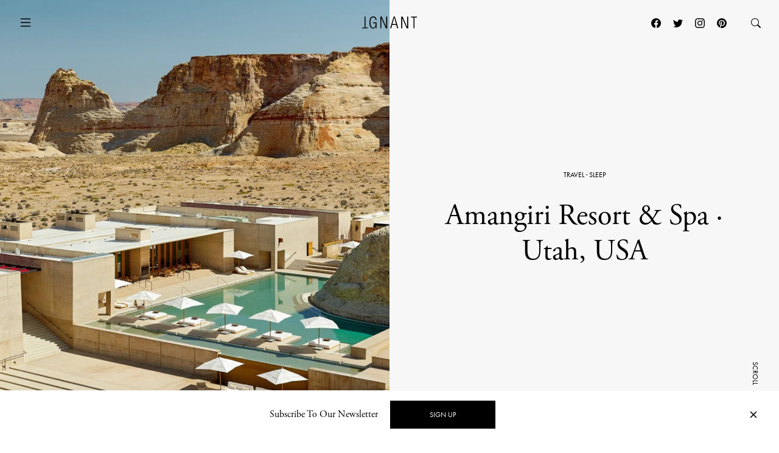

--- FILE ---
content_type: text/html; charset=UTF-8
request_url: https://www.ignant.com/2016/09/26/a-spa-in-the-high-desert-of-utah/
body_size: 19449
content:
<!DOCTYPE html>
<html id="root" lang="en-US" class="h-100">

<head>
  <meta charset="UTF-8" />
  <meta name="viewport" content="width=device-width, initial-scale=1" />
    <link rel="apple-touch-icon" sizes="180x180" href="https://www.ignant.com/wp-content/themes/ignant/assets/favicon/apple-touch-icon.png?ver=1.1.138">
  <link rel="icon" type="image/png" sizes="32x32" href="https://www.ignant.com/wp-content/themes/ignant/assets/favicon/favicon-32x32.png?ver=1.1.138">
  <link rel="icon" type="image/png" sizes="16x16" href="https://www.ignant.com/wp-content/themes/ignant/assets/favicon/favicon-16x16.png?ver=1.1.138">
  <link rel="manifest" href="https://www.ignant.com/wp-content/themes/ignant/assets/favicon/site.webmanifest?ver=1.1.138">
  <link rel="mask-icon" href="https://www.ignant.com/wp-content/themes/ignant/assets/favicon/safari-pinned-tab.svg?ver=1.1.138" color="#999999">
  <link rel="shortcut icon" href="https://www.ignant.com/wp-content/themes/ignant/assets/favicon/favicon.ico?ver=1.1.138">
  <meta name="msapplication-TileColor" content="#ffffff">
  <meta name="msapplication-config" content="https://www.ignant.com/wp-content/themes/ignant/assets/favicon/browserconfig.xml?ver=1.1.138">
  <meta name="theme-color" content="#ffffff">
  <meta name='robots' content='index, follow, max-image-preview:large, max-snippet:-1, max-video-preview:-1' />
	<style>img:is([sizes="auto" i], [sizes^="auto," i]) { contain-intrinsic-size: 3000px 1500px }</style>
	
	<!-- This site is optimized with the Yoast SEO plugin v25.4 - https://yoast.com/wordpress/plugins/seo/ -->
	<title>Amangiri Resort &amp; Spa · Utah, USA - IGNANT</title>
	<meta name="description" content="Located in the Canyon Point Campground in the south of Utah, the Amangiri Resort and Spa was designed by the three well-established architects Marwan Al-Sayed,..." />
	<link rel="canonical" href="https://www.ignant.com/2016/09/26/a-spa-in-the-high-desert-of-utah/" />
	<meta property="og:locale" content="en_US" />
	<meta property="og:type" content="article" />
	<meta property="og:title" content="Amangiri Resort &amp; Spa · Utah, USA - IGNANT" />
	<meta property="og:url" content="https://www.ignant.com/2016/09/26/a-spa-in-the-high-desert-of-utah/" />
	<meta property="og:site_name" content="IGNANT" />
	<meta property="article:publisher" content="https://www.facebook.com/ignant" />
	<meta property="article:published_time" content="2016-09-26T16:00:58+00:00" />
	<meta property="article:modified_time" content="2020-11-06T09:32:42+00:00" />
	<meta property="og:image" content="https://www.ignant.com/wp-content/uploads/2016/09/FI_Amangiri.jpg" />
	<meta property="og:image:width" content="710" />
	<meta property="og:image:height" content="480" />
	<meta property="og:image:type" content="image/jpeg" />
	<meta name="author" content="Sarah Press" />
	<meta name="twitter:card" content="summary_large_image" />
	<meta name="twitter:creator" content="@ignantmag" />
	<meta name="twitter:site" content="@ignantmag" />
	<meta name="twitter:label1" content="Written by" />
	<meta name="twitter:data1" content="Sarah Press" />
	<script type="application/ld+json" class="yoast-schema-graph">{"@context":"https://schema.org","@graph":[{"@type":"Article","@id":"https://www.ignant.com/2016/09/26/a-spa-in-the-high-desert-of-utah/#article","isPartOf":{"@id":"https://www.ignant.com/2016/09/26/a-spa-in-the-high-desert-of-utah/"},"author":{"name":"Sarah Press","@id":"https://www.ignant.com/#/schema/person/02a83d0bbd651d36f736a3624523d852"},"headline":"Amangiri Resort &#038; Spa · Utah, USA","datePublished":"2016-09-26T16:00:58+00:00","dateModified":"2020-11-06T09:32:42+00:00","mainEntityOfPage":{"@id":"https://www.ignant.com/2016/09/26/a-spa-in-the-high-desert-of-utah/"},"wordCount":5,"publisher":{"@id":"https://www.ignant.com/#organization"},"image":{"@id":"https://www.ignant.com/2016/09/26/a-spa-in-the-high-desert-of-utah/#primaryimage"},"thumbnailUrl":"https://www.ignant.com/wp-content/uploads/2016/09/FI_Amangiri.jpg","keywords":["Architecture","Canyon Point","Desert","Design","Hotel","Landscape","Luxury","Places","Sleep","Summer","Travel","United States","USA","Utah","Vacation"],"articleSection":["Sleep","Travel"],"inLanguage":"en-US"},{"@type":"WebPage","@id":"https://www.ignant.com/2016/09/26/a-spa-in-the-high-desert-of-utah/","url":"https://www.ignant.com/2016/09/26/a-spa-in-the-high-desert-of-utah/","name":"Amangiri Resort & Spa · Utah, USA - IGNANT","isPartOf":{"@id":"https://www.ignant.com/#website"},"primaryImageOfPage":{"@id":"https://www.ignant.com/2016/09/26/a-spa-in-the-high-desert-of-utah/#primaryimage"},"image":{"@id":"https://www.ignant.com/2016/09/26/a-spa-in-the-high-desert-of-utah/#primaryimage"},"thumbnailUrl":"https://www.ignant.com/wp-content/uploads/2016/09/FI_Amangiri.jpg","datePublished":"2016-09-26T16:00:58+00:00","dateModified":"2020-11-06T09:32:42+00:00","breadcrumb":{"@id":"https://www.ignant.com/2016/09/26/a-spa-in-the-high-desert-of-utah/#breadcrumb"},"inLanguage":"en-US","potentialAction":[{"@type":"ReadAction","target":["https://www.ignant.com/2016/09/26/a-spa-in-the-high-desert-of-utah/"]}]},{"@type":"ImageObject","inLanguage":"en-US","@id":"https://www.ignant.com/2016/09/26/a-spa-in-the-high-desert-of-utah/#primaryimage","url":"https://www.ignant.com/wp-content/uploads/2016/09/FI_Amangiri.jpg","contentUrl":"https://www.ignant.com/wp-content/uploads/2016/09/FI_Amangiri.jpg","width":710,"height":480},{"@type":"BreadcrumbList","@id":"https://www.ignant.com/2016/09/26/a-spa-in-the-high-desert-of-utah/#breadcrumb","itemListElement":[{"@type":"ListItem","position":1,"name":"Home","item":"https://www.ignant.com/"},{"@type":"ListItem","position":2,"name":"Amangiri Resort &#038; Spa · Utah, USA"}]},{"@type":"WebSite","@id":"https://www.ignant.com/#website","url":"https://www.ignant.com/","name":"IGNANT","description":"IGNANT is an award-winning online magazine featuring the finest in art, design, photography, travel and architecture","publisher":{"@id":"https://www.ignant.com/#organization"},"potentialAction":[{"@type":"SearchAction","target":{"@type":"EntryPoint","urlTemplate":"https://www.ignant.com/?s={search_term_string}"},"query-input":{"@type":"PropertyValueSpecification","valueRequired":true,"valueName":"search_term_string"}}],"inLanguage":"en-US"},{"@type":"Organization","@id":"https://www.ignant.com/#organization","name":"IGNANT GmbH","url":"https://www.ignant.com/","logo":{"@type":"ImageObject","inLanguage":"en-US","@id":"https://www.ignant.com/#/schema/logo/image/","url":"https://www.ignant.com/wp-content/uploads/2020/08/ignant-logo.png","contentUrl":"https://www.ignant.com/wp-content/uploads/2020/08/ignant-logo.png","width":512,"height":512,"caption":"IGNANT GmbH"},"image":{"@id":"https://www.ignant.com/#/schema/logo/image/"},"sameAs":["https://www.facebook.com/ignant","https://x.com/ignantmag","https://www.instagram.com/ignant/","https://linkedin.com/company/ignant-gmbh","https://www.pinterest.de/ignant/","https://www.youtube.com/channel/UC2ZVNwCutyM22fpQqgLO0zQ","https://en.wikipedia.org/wiki/Ignant"]},{"@type":"Person","@id":"https://www.ignant.com/#/schema/person/02a83d0bbd651d36f736a3624523d852","name":"Sarah Press","image":{"@type":"ImageObject","inLanguage":"en-US","@id":"https://www.ignant.com/#/schema/person/image/","url":"https://secure.gravatar.com/avatar/43c39449c7fbc2aec64b10636b393fa77abb311ac565e8623da96b0b5eca439b?s=96&d=mm&r=g","contentUrl":"https://secure.gravatar.com/avatar/43c39449c7fbc2aec64b10636b393fa77abb311ac565e8623da96b0b5eca439b?s=96&d=mm&r=g","caption":"Sarah Press"},"sameAs":["https://www.ignant.com"],"url":"https://www.ignant.com/author/sarah-press/"}]}</script>
	<!-- / Yoast SEO plugin. -->


<link rel='dns-prefetch' href='//cdnjs.cloudflare.com' />
<link rel='dns-prefetch' href='//use.typekit.net' />
<link href='https://imagedelivery.net' rel='preconnect' />
<link rel="alternate" type="application/rss+xml" title="IGNANT &raquo; Feed" href="https://www.ignant.com/feed/" />
<link rel="alternate" type="application/rss+xml" title="IGNANT &raquo; Comments Feed" href="https://www.ignant.com/comments/feed/" />
<style id='classic-theme-styles-inline-css' type='text/css'>
/*! This file is auto-generated */
.wp-block-button__link{color:#fff;background-color:#32373c;border-radius:9999px;box-shadow:none;text-decoration:none;padding:calc(.667em + 2px) calc(1.333em + 2px);font-size:1.125em}.wp-block-file__button{background:#32373c;color:#fff;text-decoration:none}
</style>
<style id='global-styles-inline-css' type='text/css'>
:root{--wp--preset--aspect-ratio--square: 1;--wp--preset--aspect-ratio--4-3: 4/3;--wp--preset--aspect-ratio--3-4: 3/4;--wp--preset--aspect-ratio--3-2: 3/2;--wp--preset--aspect-ratio--2-3: 2/3;--wp--preset--aspect-ratio--16-9: 16/9;--wp--preset--aspect-ratio--9-16: 9/16;--wp--preset--color--black: #000000;--wp--preset--color--cyan-bluish-gray: #abb8c3;--wp--preset--color--white: #ffffff;--wp--preset--color--pale-pink: #f78da7;--wp--preset--color--vivid-red: #cf2e2e;--wp--preset--color--luminous-vivid-orange: #ff6900;--wp--preset--color--luminous-vivid-amber: #fcb900;--wp--preset--color--light-green-cyan: #7bdcb5;--wp--preset--color--vivid-green-cyan: #00d084;--wp--preset--color--pale-cyan-blue: #8ed1fc;--wp--preset--color--vivid-cyan-blue: #0693e3;--wp--preset--color--vivid-purple: #9b51e0;--wp--preset--gradient--vivid-cyan-blue-to-vivid-purple: linear-gradient(135deg,rgba(6,147,227,1) 0%,rgb(155,81,224) 100%);--wp--preset--gradient--light-green-cyan-to-vivid-green-cyan: linear-gradient(135deg,rgb(122,220,180) 0%,rgb(0,208,130) 100%);--wp--preset--gradient--luminous-vivid-amber-to-luminous-vivid-orange: linear-gradient(135deg,rgba(252,185,0,1) 0%,rgba(255,105,0,1) 100%);--wp--preset--gradient--luminous-vivid-orange-to-vivid-red: linear-gradient(135deg,rgba(255,105,0,1) 0%,rgb(207,46,46) 100%);--wp--preset--gradient--very-light-gray-to-cyan-bluish-gray: linear-gradient(135deg,rgb(238,238,238) 0%,rgb(169,184,195) 100%);--wp--preset--gradient--cool-to-warm-spectrum: linear-gradient(135deg,rgb(74,234,220) 0%,rgb(151,120,209) 20%,rgb(207,42,186) 40%,rgb(238,44,130) 60%,rgb(251,105,98) 80%,rgb(254,248,76) 100%);--wp--preset--gradient--blush-light-purple: linear-gradient(135deg,rgb(255,206,236) 0%,rgb(152,150,240) 100%);--wp--preset--gradient--blush-bordeaux: linear-gradient(135deg,rgb(254,205,165) 0%,rgb(254,45,45) 50%,rgb(107,0,62) 100%);--wp--preset--gradient--luminous-dusk: linear-gradient(135deg,rgb(255,203,112) 0%,rgb(199,81,192) 50%,rgb(65,88,208) 100%);--wp--preset--gradient--pale-ocean: linear-gradient(135deg,rgb(255,245,203) 0%,rgb(182,227,212) 50%,rgb(51,167,181) 100%);--wp--preset--gradient--electric-grass: linear-gradient(135deg,rgb(202,248,128) 0%,rgb(113,206,126) 100%);--wp--preset--gradient--midnight: linear-gradient(135deg,rgb(2,3,129) 0%,rgb(40,116,252) 100%);--wp--preset--font-size--small: 13px;--wp--preset--font-size--medium: 20px;--wp--preset--font-size--large: 36px;--wp--preset--font-size--x-large: 42px;--wp--preset--spacing--20: 0.44rem;--wp--preset--spacing--30: 0.67rem;--wp--preset--spacing--40: 1rem;--wp--preset--spacing--50: 1.5rem;--wp--preset--spacing--60: 2.25rem;--wp--preset--spacing--70: 3.38rem;--wp--preset--spacing--80: 5.06rem;--wp--preset--shadow--natural: 6px 6px 9px rgba(0, 0, 0, 0.2);--wp--preset--shadow--deep: 12px 12px 50px rgba(0, 0, 0, 0.4);--wp--preset--shadow--sharp: 6px 6px 0px rgba(0, 0, 0, 0.2);--wp--preset--shadow--outlined: 6px 6px 0px -3px rgba(255, 255, 255, 1), 6px 6px rgba(0, 0, 0, 1);--wp--preset--shadow--crisp: 6px 6px 0px rgba(0, 0, 0, 1);}:where(.is-layout-flex){gap: 0.5em;}:where(.is-layout-grid){gap: 0.5em;}body .is-layout-flex{display: flex;}.is-layout-flex{flex-wrap: wrap;align-items: center;}.is-layout-flex > :is(*, div){margin: 0;}body .is-layout-grid{display: grid;}.is-layout-grid > :is(*, div){margin: 0;}:where(.wp-block-columns.is-layout-flex){gap: 2em;}:where(.wp-block-columns.is-layout-grid){gap: 2em;}:where(.wp-block-post-template.is-layout-flex){gap: 1.25em;}:where(.wp-block-post-template.is-layout-grid){gap: 1.25em;}.has-black-color{color: var(--wp--preset--color--black) !important;}.has-cyan-bluish-gray-color{color: var(--wp--preset--color--cyan-bluish-gray) !important;}.has-white-color{color: var(--wp--preset--color--white) !important;}.has-pale-pink-color{color: var(--wp--preset--color--pale-pink) !important;}.has-vivid-red-color{color: var(--wp--preset--color--vivid-red) !important;}.has-luminous-vivid-orange-color{color: var(--wp--preset--color--luminous-vivid-orange) !important;}.has-luminous-vivid-amber-color{color: var(--wp--preset--color--luminous-vivid-amber) !important;}.has-light-green-cyan-color{color: var(--wp--preset--color--light-green-cyan) !important;}.has-vivid-green-cyan-color{color: var(--wp--preset--color--vivid-green-cyan) !important;}.has-pale-cyan-blue-color{color: var(--wp--preset--color--pale-cyan-blue) !important;}.has-vivid-cyan-blue-color{color: var(--wp--preset--color--vivid-cyan-blue) !important;}.has-vivid-purple-color{color: var(--wp--preset--color--vivid-purple) !important;}.has-black-background-color{background-color: var(--wp--preset--color--black) !important;}.has-cyan-bluish-gray-background-color{background-color: var(--wp--preset--color--cyan-bluish-gray) !important;}.has-white-background-color{background-color: var(--wp--preset--color--white) !important;}.has-pale-pink-background-color{background-color: var(--wp--preset--color--pale-pink) !important;}.has-vivid-red-background-color{background-color: var(--wp--preset--color--vivid-red) !important;}.has-luminous-vivid-orange-background-color{background-color: var(--wp--preset--color--luminous-vivid-orange) !important;}.has-luminous-vivid-amber-background-color{background-color: var(--wp--preset--color--luminous-vivid-amber) !important;}.has-light-green-cyan-background-color{background-color: var(--wp--preset--color--light-green-cyan) !important;}.has-vivid-green-cyan-background-color{background-color: var(--wp--preset--color--vivid-green-cyan) !important;}.has-pale-cyan-blue-background-color{background-color: var(--wp--preset--color--pale-cyan-blue) !important;}.has-vivid-cyan-blue-background-color{background-color: var(--wp--preset--color--vivid-cyan-blue) !important;}.has-vivid-purple-background-color{background-color: var(--wp--preset--color--vivid-purple) !important;}.has-black-border-color{border-color: var(--wp--preset--color--black) !important;}.has-cyan-bluish-gray-border-color{border-color: var(--wp--preset--color--cyan-bluish-gray) !important;}.has-white-border-color{border-color: var(--wp--preset--color--white) !important;}.has-pale-pink-border-color{border-color: var(--wp--preset--color--pale-pink) !important;}.has-vivid-red-border-color{border-color: var(--wp--preset--color--vivid-red) !important;}.has-luminous-vivid-orange-border-color{border-color: var(--wp--preset--color--luminous-vivid-orange) !important;}.has-luminous-vivid-amber-border-color{border-color: var(--wp--preset--color--luminous-vivid-amber) !important;}.has-light-green-cyan-border-color{border-color: var(--wp--preset--color--light-green-cyan) !important;}.has-vivid-green-cyan-border-color{border-color: var(--wp--preset--color--vivid-green-cyan) !important;}.has-pale-cyan-blue-border-color{border-color: var(--wp--preset--color--pale-cyan-blue) !important;}.has-vivid-cyan-blue-border-color{border-color: var(--wp--preset--color--vivid-cyan-blue) !important;}.has-vivid-purple-border-color{border-color: var(--wp--preset--color--vivid-purple) !important;}.has-vivid-cyan-blue-to-vivid-purple-gradient-background{background: var(--wp--preset--gradient--vivid-cyan-blue-to-vivid-purple) !important;}.has-light-green-cyan-to-vivid-green-cyan-gradient-background{background: var(--wp--preset--gradient--light-green-cyan-to-vivid-green-cyan) !important;}.has-luminous-vivid-amber-to-luminous-vivid-orange-gradient-background{background: var(--wp--preset--gradient--luminous-vivid-amber-to-luminous-vivid-orange) !important;}.has-luminous-vivid-orange-to-vivid-red-gradient-background{background: var(--wp--preset--gradient--luminous-vivid-orange-to-vivid-red) !important;}.has-very-light-gray-to-cyan-bluish-gray-gradient-background{background: var(--wp--preset--gradient--very-light-gray-to-cyan-bluish-gray) !important;}.has-cool-to-warm-spectrum-gradient-background{background: var(--wp--preset--gradient--cool-to-warm-spectrum) !important;}.has-blush-light-purple-gradient-background{background: var(--wp--preset--gradient--blush-light-purple) !important;}.has-blush-bordeaux-gradient-background{background: var(--wp--preset--gradient--blush-bordeaux) !important;}.has-luminous-dusk-gradient-background{background: var(--wp--preset--gradient--luminous-dusk) !important;}.has-pale-ocean-gradient-background{background: var(--wp--preset--gradient--pale-ocean) !important;}.has-electric-grass-gradient-background{background: var(--wp--preset--gradient--electric-grass) !important;}.has-midnight-gradient-background{background: var(--wp--preset--gradient--midnight) !important;}.has-small-font-size{font-size: var(--wp--preset--font-size--small) !important;}.has-medium-font-size{font-size: var(--wp--preset--font-size--medium) !important;}.has-large-font-size{font-size: var(--wp--preset--font-size--large) !important;}.has-x-large-font-size{font-size: var(--wp--preset--font-size--x-large) !important;}
:where(.wp-block-post-template.is-layout-flex){gap: 1.25em;}:where(.wp-block-post-template.is-layout-grid){gap: 1.25em;}
:where(.wp-block-columns.is-layout-flex){gap: 2em;}:where(.wp-block-columns.is-layout-grid){gap: 2em;}
:root :where(.wp-block-pullquote){font-size: 1.5em;line-height: 1.6;}
</style>
<style id='woocommerce-inline-inline-css' type='text/css'>
.woocommerce form .form-row .required { visibility: visible; }
</style>
<link rel='stylesheet' id='brands-styles-css' href='https://www.ignant.com/wp-content/plugins/woocommerce/assets/css/brands.css?ver=9.9.6' type='text/css' media='all' />
<link rel='stylesheet' id='ignant-fonts-css' href='//use.typekit.net/unn5tqh.css?ver=1.1.138' type='text/css' media='all' />
<link rel='stylesheet' id='ignant-style-css' href='https://www.ignant.com/wp-content/themes/ignant/assets/css/style.min.css?ver=1.1.138' type='text/css' media='all' />
<link rel='stylesheet' id='searchwp-forms-css' href='https://www.ignant.com/wp-content/plugins/searchwp/assets/css/frontend/search-forms.css?ver=4.3.17' type='text/css' media='all' />
<link rel='stylesheet' id='woocommerce-gzd-layout-css' href='https://www.ignant.com/wp-content/plugins/woocommerce-germanized/build/static/layout-styles.css?ver=3.19.12' type='text/css' media='all' />
<style id='woocommerce-gzd-layout-inline-css' type='text/css'>
.woocommerce-checkout .shop_table { background-color: #eeeeee; } .product p.deposit-packaging-type { font-size: 1.25em !important; } p.woocommerce-shipping-destination { display: none; }
                .wc-gzd-nutri-score-value-a {
                    background: url(https://www.ignant.com/wp-content/plugins/woocommerce-germanized/assets/images/nutri-score-a.svg) no-repeat;
                }
                .wc-gzd-nutri-score-value-b {
                    background: url(https://www.ignant.com/wp-content/plugins/woocommerce-germanized/assets/images/nutri-score-b.svg) no-repeat;
                }
                .wc-gzd-nutri-score-value-c {
                    background: url(https://www.ignant.com/wp-content/plugins/woocommerce-germanized/assets/images/nutri-score-c.svg) no-repeat;
                }
                .wc-gzd-nutri-score-value-d {
                    background: url(https://www.ignant.com/wp-content/plugins/woocommerce-germanized/assets/images/nutri-score-d.svg) no-repeat;
                }
                .wc-gzd-nutri-score-value-e {
                    background: url(https://www.ignant.com/wp-content/plugins/woocommerce-germanized/assets/images/nutri-score-e.svg) no-repeat;
                }
            
</style>
<link rel='shortlink' href='https://www.ignant.com/?p=189442' />
<link rel="alternate" title="oEmbed (JSON)" type="application/json+oembed" href="https://www.ignant.com/wp-json/oembed/1.0/embed?url=https%3A%2F%2Fwww.ignant.com%2F2016%2F09%2F26%2Fa-spa-in-the-high-desert-of-utah%2F" />
<link rel="alternate" title="oEmbed (XML)" type="text/xml+oembed" href="https://www.ignant.com/wp-json/oembed/1.0/embed?url=https%3A%2F%2Fwww.ignant.com%2F2016%2F09%2F26%2Fa-spa-in-the-high-desert-of-utah%2F&#038;format=xml" />
	<noscript><style>.woocommerce-product-gallery{ opacity: 1 !important; }</style></noscript>
	</head>

<body class="wp-singular post-template-default single single-post postid-189442 single-format-aside wp-theme-ignant no-js d-flex flex-column h-100 hide-bottombar theme-ignant woocommerce-no-js">

    <script>var body = document.getElementsByClassName('no-js'); for (var i = 0; i < body.length; i++) { body[i].classList.add('js'); body[i].classList.remove('no-js'); }</script>
  
  <header>
        <nav id="nav-main" class="c-nav-main c-nav-main--story theme-ignant woocommerce-no-js">

    <div class="c-nav-main-topbar">
        <div class="c-nav-main-topbar__inner container">

          <div class="c-nav-main-topbar__inner-left">

            <a class="c-menu-icon c-menu-icon__toggle c-nav-main__menu-icon" data-bs-toggle="modal" data-bs-target="#modal-nav">
              <svg xmlns="http://www.w3.org/2000/svg" width="24" height="24" fill="currentColor" class="bi bi-list" viewBox="0 0 16 16">
                <path fill-rule="evenodd" d="M2.5 12a.5.5 0 0 1 .5-.5h10a.5.5 0 0 1 0 1H3a.5.5 0 0 1-.5-.5zm0-4a.5.5 0 0 1 .5-.5h10a.5.5 0 0 1 0 1H3a.5.5 0 0 1-.5-.5zm0-4a.5.5 0 0 1 .5-.5h10a.5.5 0 0 1 0 1H3a.5.5 0 0 1-.5-.5z"/>
              </svg>
              <svg xmlns="http://www.w3.org/2000/svg" width="24" height="24" fill="currentColor" class="bi bi-x" viewBox="0 0 16 16">
                <path d="M4.646 4.646a.5.5 0 0 1 .708 0L8 7.293l2.646-2.647a.5.5 0 0 1 .708.708L8.707 8l2.647 2.646a.5.5 0 0 1-.708.708L8 8.707l-2.646 2.647a.5.5 0 0 1-.708-.708L7.293 8 4.646 5.354a.5.5 0 0 1 0-.708z"/>
              </svg>
            </a>

          </div>


          <div class="c-nav-main-topbar__inner-center">

            <div class="c-nav-main__logo-container">
                <a class="c-nav-main__logo" href="https://www.ignant.com">
                  <svg class="c-nav-main__logo-img" xmlns="http://www.w3.org/2000/svg" viewBox="0 0 420.3 92.6" width="100%" height="100%" preserveAspectRatio="xMinYMin meet">
                    <polygon class="cls-1" points="139.6 91.3 147.6 91.3 147.6 13.2 147.8 13.2 182.1 91.3 192.9 91.3 192.9 1.6 184.9 1.6 184.9 79.7 184.6 79.7 150.4 1.6 139.6 1.6 139.6 91.3"/>
                    <polygon class="cls-1" points="299.8 91.3 307.9 91.3 307.9 13.2 308.1 13.2 342.4 91.3 353.2 91.3 353.2 1.6 345.2 1.6 345.2 79.7 344.9 79.7 310.6 1.6 299.8 1.6 299.8 91.3"/>
                    <polygon class="cls-1" points="394.2 91.3 402.2 91.3 402.2 8.4 420.3 8.4 420.3 1.6 376 1.6 376 8.4 394.2 8.4 394.2 91.3"/>
                    <polygon class="cls-1" points="18.1 1.6 26.1 1.6 26.1 84.5 44.3 84.5 44.3 91.3 0 91.3 0 84.5 18.1 84.5 18.1 1.6"/>
                    <path class="cls-1" d="M277.9,91.3,251.4,1.6h-10L214.9,91.3h8.5l7.3-26.1h31.4l7.3,26.1ZM260.3,58.4H232.4L246.2,7.9h.3l13.8,50.5Z"/>
                    <path class="cls-1" d="M103.7,52.3v1.9C103.7,75.2,97,86,85,86,72.2,86,64.4,75.5,64.4,46.4S72.2,6.8,85,6.8c11.8,0,17.7,9,17.7,19.8h8C109.7,11.2,102,0,85,0,66.7,0,56.4,14.2,56.4,46.3S66.7,92.6,85,92.6c8.9,0,17-6.4,19.7-16.3h.3V91.1h6.3V45.4H82.5v6.8h21.2Z"/>
                  </svg>
                </a>
            </div>

          </div>

          <div class="c-nav-main-topbar__inner-right">


                
                  <div class="c-nav-main__nav-post">

                    
                    <ul id="menu-post" class="c-menu-post">

                                              <li class="c-menu-post__prev">
                          <a href="https://www.ignant.com/2016/09/26/a-meander-in-the-muizenberg-mountains/" data-bs-toggle="tooltip" data-tooltip-class="slide-left">
                            <span class="c-arrow c-arrow__left"></span>
                            <span>Previous</span>
                            <div class="tooltip-content d-none">
                              <span class="ratio" style="--bs-aspect-ratio: calc(240 / 360 * 100%);" data-width="360" data-height="240"><img width="360" height="240" src="https://www.ignant.com/wp-content/uploads/2016/09/FeaturedImage_24Hours_ChristopherShaw-360x240.jpg" class=" ratio-item lazyload lazy-image img-fluid size-3by2-sm" alt="featuredimage_24hours_christophershaw" decoding="async" fetchpriority="high" srcset="[data-uri]" data-src="https://www.ignant.com/wp-content/uploads/2016/09/FeaturedImage_24Hours_ChristopherShaw-360x240.jpg" data-srcset="https://www.ignant.com/wp-content/uploads/2016/09/FeaturedImage_24Hours_ChristopherShaw-360x240.jpg 360w, https://www.ignant.com/wp-content/uploads/2016/09/FeaturedImage_24Hours_ChristopherShaw-720x480.jpg 720w, https://www.ignant.com/wp-content/uploads/2016/09/FeaturedImage_24Hours_ChristopherShaw-1440x960.jpg 1440w" data-sizes="auto" data-pin-media="https://www.ignant.com/wp-content/uploads/2016/09/FeaturedImage_24Hours_ChristopherShaw.jpg" /></span>                              <h6>A Meander In The Muizenberg Mountains</h6>
                            </div>
                          </a>
                        </li>
                      
                                              <li class="c-menu-post__next">
                          <a href="https://www.ignant.com/2016/09/26/artere-a-unlimited-by-carlos-cartama/" data-bs-toggle="tooltip" data-tooltip-class="slide-right">
                            <span>Next</span>
                            <span class="c-arrow c-arrow__right"></span>
                            <div class="tooltip-content d-none">
                              <span class="ratio" style="--bs-aspect-ratio: calc(240 / 360 * 100%);" data-width="360" data-height="240"><img width="360" height="240" src="https://www.ignant.com/wp-content/uploads/2016/09/FI-7-360x240.jpg" class=" ratio-item lazyload lazy-image img-fluid size-3by2-sm" alt="fi" decoding="async" srcset="[data-uri]" data-src="https://www.ignant.com/wp-content/uploads/2016/09/FI-7-360x240.jpg" data-srcset="https://www.ignant.com/wp-content/uploads/2016/09/FI-7-360x240.jpg 360w, https://www.ignant.com/wp-content/uploads/2016/09/FI-7-720x480.jpg 720w, https://www.ignant.com/wp-content/uploads/2016/09/FI-7-1440x960.jpg 1440w" data-sizes="auto" data-pin-media="https://www.ignant.com/wp-content/uploads/2016/09/FI-7.jpg" /></span>                              <h6>Artere-a Unlimited By Carlos Cartama</h6>
                            </div>
                          </a>
                        </li>
                      
                  </ul>

                </div>

                
                  <a class="c-menu-icon c-menu-icon--social px-1 d-none d-lg-block" href="https://www.facebook.com/ignant" target="_blank">
                    <svg xmlns="http://www.w3.org/2000/svg" width="16" height="16" fill="currentColor" class="bi bi-facebook" viewBox="0 0 16 16">
                      <path d="M16 8.049c0-4.446-3.582-8.05-8-8.05C3.58 0-.002 3.603-.002 8.05c0 4.017 2.926 7.347 6.75 7.951v-5.625h-2.03V8.05H6.75V6.275c0-2.017 1.195-3.131 3.022-3.131.876 0 1.791.157 1.791.157v1.98h-1.009c-.993 0-1.303.621-1.303 1.258v1.51h2.218l-.354 2.326H9.25V16c3.824-.604 6.75-3.934 6.75-7.951z"/>
                    </svg>
                  </a>
                  <a class="c-menu-icon c-menu-icon--social px-1 d-none d-lg-block" href="https://twitter.com/ignantmag" target="_blank">
                    <svg xmlns="http://www.w3.org/2000/svg" width="16" height="16" fill="currentColor" class="bi bi-twitter" viewBox="0 0 16 16">
                      <path d="M5.026 15c6.038 0 9.341-5.003 9.341-9.334 0-.14 0-.282-.006-.422A6.685 6.685 0 0 0 16 3.542a6.658 6.658 0 0 1-1.889.518 3.301 3.301 0 0 0 1.447-1.817 6.533 6.533 0 0 1-2.087.793A3.286 3.286 0 0 0 7.875 6.03a9.325 9.325 0 0 1-6.767-3.429 3.289 3.289 0 0 0 1.018 4.382A3.323 3.323 0 0 1 .64 6.575v.045a3.288 3.288 0 0 0 2.632 3.218 3.203 3.203 0 0 1-.865.115 3.23 3.23 0 0 1-.614-.057 3.283 3.283 0 0 0 3.067 2.277A6.588 6.588 0 0 1 .78 13.58a6.32 6.32 0 0 1-.78-.045A9.344 9.344 0 0 0 5.026 15z"/>
                    </svg>
                  </a>
                  <a class="c-menu-icon c-menu-icon--social px-1 d-none d-lg-block" href="https://www.instagram.com/ignant/" target="_blank">
                    <svg xmlns="http://www.w3.org/2000/svg" width="16" height="16" fill="currentColor" class="bi bi-instagram" viewBox="0 0 16 16">
                      <path d="M8 0C5.829 0 5.556.01 4.703.048 3.85.088 3.269.222 2.76.42a3.917 3.917 0 0 0-1.417.923A3.927 3.927 0 0 0 .42 2.76C.222 3.268.087 3.85.048 4.7.01 5.555 0 5.827 0 8.001c0 2.172.01 2.444.048 3.297.04.852.174 1.433.372 1.942.205.526.478.972.923 1.417.444.445.89.719 1.416.923.51.198 1.09.333 1.942.372C5.555 15.99 5.827 16 8 16s2.444-.01 3.298-.048c.851-.04 1.434-.174 1.943-.372a3.916 3.916 0 0 0 1.416-.923c.445-.445.718-.891.923-1.417.197-.509.332-1.09.372-1.942C15.99 10.445 16 10.173 16 8s-.01-2.445-.048-3.299c-.04-.851-.175-1.433-.372-1.941a3.926 3.926 0 0 0-.923-1.417A3.911 3.911 0 0 0 13.24.42c-.51-.198-1.092-.333-1.943-.372C10.443.01 10.172 0 7.998 0h.003zm-.717 1.442h.718c2.136 0 2.389.007 3.232.046.78.035 1.204.166 1.486.275.373.145.64.319.92.599.28.28.453.546.598.92.11.281.24.705.275 1.485.039.843.047 1.096.047 3.231s-.008 2.389-.047 3.232c-.035.78-.166 1.203-.275 1.485a2.47 2.47 0 0 1-.599.919c-.28.28-.546.453-.92.598-.28.11-.704.24-1.485.276-.843.038-1.096.047-3.232.047s-2.39-.009-3.233-.047c-.78-.036-1.203-.166-1.485-.276a2.478 2.478 0 0 1-.92-.598 2.48 2.48 0 0 1-.6-.92c-.109-.281-.24-.705-.275-1.485-.038-.843-.046-1.096-.046-3.233 0-2.136.008-2.388.046-3.231.036-.78.166-1.204.276-1.486.145-.373.319-.64.599-.92.28-.28.546-.453.92-.598.282-.11.705-.24 1.485-.276.738-.034 1.024-.044 2.515-.045v.002zm4.988 1.328a.96.96 0 1 0 0 1.92.96.96 0 0 0 0-1.92zm-4.27 1.122a4.109 4.109 0 1 0 0 8.217 4.109 4.109 0 0 0 0-8.217zm0 1.441a2.667 2.667 0 1 1 0 5.334 2.667 2.667 0 0 1 0-5.334z"/>
                    </svg> 
                  </a>
                  <a class="c-menu-icon c-menu-icon--social px-1 d-none d-lg-block" href="https://de.pinterest.com/ignant/" target="_blank">
                    <svg xmlns="http://www.w3.org/2000/svg" width="16" height="16" fill="currentColor" class="bi bi-pinterest" viewBox="0 0 16 16">
                      <path d="M8 0a8 8 0 0 0-2.915 15.452c-.07-.633-.134-1.606.027-2.297.146-.625.938-3.977.938-3.977s-.239-.479-.239-1.187c0-1.113.645-1.943 1.448-1.943.682 0 1.012.512 1.012 1.127 0 .686-.437 1.712-.663 2.663-.188.796.4 1.446 1.185 1.446 1.422 0 2.515-1.5 2.515-3.664 0-1.915-1.377-3.254-3.342-3.254-2.276 0-3.612 1.707-3.612 3.471 0 .688.265 1.425.595 1.826a.24.24 0 0 1 .056.23c-.061.252-.196.796-.222.907-.035.146-.116.177-.268.107-1-.465-1.624-1.926-1.624-3.1 0-2.523 1.834-4.84 5.286-4.84 2.775 0 4.932 1.977 4.932 4.62 0 2.757-1.739 4.976-4.151 4.976-.811 0-1.573-.421-1.834-.919l-.498 1.902c-.181.695-.669 1.566-.995 2.097A8 8 0 1 0 8 0z"/>
                    </svg>
                  </a>

                  <a class="c-menu-icon" id="search-link" href="https://www.ignant.com/search/">
                    <svg xmlns="http://www.w3.org/2000/svg" width="16" height="16" fill="currentColor" class="bi bi-search" viewBox="0 0 16 16">
                      <path d="M11.742 10.344a6.5 6.5 0 1 0-1.397 1.398h-.001c.03.04.062.078.098.115l3.85 3.85a1 1 0 0 0 1.415-1.414l-3.85-3.85a1.007 1.007 0 0 0-.115-.1zM12 6.5a5.5 5.5 0 1 1-11 0 5.5 5.5 0 0 1 11 0z"/>
                    </svg>
                  </a>

            </div>

        </div>
    </div>

    <div class="c-nav-main-bottombar">

        <ul id="menu-main" class="o-list-ui c-menu-main"><li id="menu-item-278571" class="menu-item menu-item-type-taxonomy menu-item-object-category menu-item-278571"><a href="https://www.ignant.com/category/design/">Design</a></li>
<li id="menu-item-278573" class="menu-item menu-item-type-taxonomy menu-item-object-category menu-item-278573"><a href="https://www.ignant.com/category/architecture/">Architecture</a></li>
<li id="menu-item-278569" class="menu-item menu-item-type-taxonomy menu-item-object-category menu-item-278569"><a href="https://www.ignant.com/category/photography/">Photography</a></li>
<li id="menu-item-278570" class="menu-item menu-item-type-taxonomy menu-item-object-category menu-item-278570"><a href="https://www.ignant.com/category/art/">Art</a></li>
</ul>
    </div>

</nav>
  </header>

  <main id="main" class="flex-shrink-0">
<article class="c-article c-story post-189442 post type-post status-publish format-aside has-post-thumbnail hentry category-sleep category-travel tag-architecture tag-canyon-point tag-desert tag-design tag-hotel tag-landscape tag-luxury tag-places tag-sleep tag-summer tag-travel tag-united-states tag-usa tag-utah tag-vacation post_format-post-format-aside ig_tax_work_location-united-states-canyon-point ig_tax_work_location-united-states ig_tax_creator_location-united-states">



  <header class="c-story__header c-section c-hero">

      <div class="row g-0 align-items-center">
        <div class="col-lg-6 c-hero__col-img">

            <span class="ratio" data-width="1440" data-height="1440" style="padding-bottom: 100%">

              
                              <img width="1440" height="1440" src="https://www.ignant.com/wp-content/uploads/2016/09/Header_Architecture_AmangiriHotel-1440x1440.png" class="ratio-item lazyload lazy-image img-fluid size-1by1-lg" alt="header_architecture_amangirihotel" decoding="async" srcset="[data-uri]" data-src="https://www.ignant.com/wp-content/uploads/2016/09/Header_Architecture_AmangiriHotel-1440x1440.png" data-srcset="https://www.ignant.com/wp-content/uploads/2016/09/Header_Architecture_AmangiriHotel-1440x1440.png 1440w, https://www.ignant.com/wp-content/uploads/2016/09/Header_Architecture_AmangiriHotel-360x360.png 360w, https://www.ignant.com/wp-content/uploads/2016/09/Header_Architecture_AmangiriHotel-720x720.png 720w" data-sizes="auto" data-pin-media="https://www.ignant.com/wp-content/uploads/2016/09/Header_Architecture_AmangiriHotel.png" />              
            </span>

        </div>
        <div class="col-lg-6 c-hero__col-content">

          <div class="c-hero__content">

            <ul class="o-list-ui c-article-meta-list">
              <li class="c-article-meta-list__item"><a href="https://www.ignant.com/category/travel/">Travel</a> &middot;
	<a href="https://www.ignant.com/category/travel/sleep/">Sleep</a></li>
            </ul>

            <h1 class="c-hero__title b-animate split-lines">Amangiri Resort &#038; Spa · Utah, USA</h1>
          </div>


        </div>
      </div>

      <div class="c-story__header-scroll">
        <span class="c-story__header-scroll-text">Scroll</span><span class="c-arrow c-arrow__right"></span>
      </div>

  </header>

  <section class="c-section c-story__tax-list b-animate">

    <div class="container">

      <div class="row">
        <div class="col-lg-3">

          <div class="c-article-tax-list-wrapper">
            
  <dl class="c-article-tax-list">

    
          <dt class="c-article-tax-list__title" data-name="ig_acf_work_location">Location</dt>
          <dd class="c-article-tax-list__item"><a href="https://www.ignant.com/destination/united-states-canyon-point/" rel="tag">Canyon Point</a> &middot; <a href="https://www.ignant.com/destination/united-states/" rel="tag">United States</a></dd>

        
    <dt class="c-article-tax-list__title">Words</dt>
    <dd class="c-article-tax-list__item"><a href="https://www.ignant.com/author/sarah-press/" title="Posts by Sarah Press" rel="author">Sarah Press</a></dd>

  </dl>

          </div>

        </div>

        <div class="col-lg-9 col-xl-6"></div>

        <div class="col-lg-3">

          <!-- <img src="https://placehold.co/160x600" alt=""> -->

        </div>

      </div>

    </div>

  </section>


  <section class="c-section c-story__intro b-animate">

  <div class="container">

    <div class="row">
      <div class="col-lg-3">

        
      </div>

      <div class="col-lg-9 col-xl-6">

        <div class="c-story__intro-text c-text">
          <p>Located in the Canyon Point Campground in the south of Utah, the Amangiri Resort and Spa was designed by the three well-established architects <a href="http://masastudio.com/projects/1/" target="_blank" rel="noopener">Marwan Al-Sayed</a>, <a href="http://wendellburnettearchitects.com/" target="_blank" rel="noopener">Wendell Burnette</a> and <a href="http://www.rickjoy.com/" target="_blank" rel="noopener">Rick Joy</a>. Opened in 2009, the 34 room luxury hotel is tucked into a protected valley with sweeping views over colourful rock towards the Grand Staircase.</p>
        </div>

      </div>
    </div>

  </div>

</section>
<section class="c-section c-story__text b-animate">

  <div class="container">
    <div class="row">
      <div class="col-lg-3">
      </div>
      <div class="col-lg-9 col-xl-6">
        <div class="c-text">
          <p>Amagiri, which means “peaceful mountain”, incorporates the surrounding landscape into its design. The hotel adopts the surrounded desert in its interior. It consists of concrete geometric planes that stand out against the swerving shoulders of the rock. The architects used the geometry and slanting walls toward each other to provide spectacular Canyon views across the desert. The central area of the resort offers a great room that serves a reception, a dining room, and a living room. It has four fire-place niches furnished with comfortable couches and arm chairs. On the opposite side, the resort has a restaurant and a curved pool that wraps around a sandstone butte. The architects have created a place that both honors and celebrates the magic and mystery of southern Utah’s majestic cliffs.</p>
        </div>
      </div>
    </div>

  </div>

</section>

    
    <section class="c-section c-story__img-wrap b-animate">

      <div class="container">

        <div class="row justify-content-center">
          <div class="col-xl-8">

            <span class="ratio" style="--bs-aspect-ratio: calc(1082 / 1440 * 100%);" data-width="1440" data-height="1082"><img width="1440" height="1082" src="https://www.ignant.com/wp-content/uploads/2016/09/Architectuure_AmangiriHotel1-1440x1082.png" class="c-story__img ratio-item lazyload lazy-image img-fluid size-o-lg" alt="architectuure_amangirihotel1" decoding="async" srcset="[data-uri]" data-src="https://www.ignant.com/wp-content/uploads/2016/09/Architectuure_AmangiriHotel1-1440x1082.png" data-srcset="https://www.ignant.com/wp-content/uploads/2016/09/Architectuure_AmangiriHotel1-1440x1082.png 1440w, https://www.ignant.com/wp-content/uploads/2016/09/Architectuure_AmangiriHotel1-360x270.png 360w, https://www.ignant.com/wp-content/uploads/2016/09/Architectuure_AmangiriHotel1-720x541.png 720w, https://www.ignant.com/wp-content/uploads/2016/09/Architectuure_AmangiriHotel1.png 1050w" data-sizes="auto" data-pin-media="https://www.ignant.com/wp-content/uploads/2016/09/Architectuure_AmangiriHotel1.png" /></span>
            

          </div>
        </div>

      </div>

    </section>


    
    <section class="c-section c-story__img-wrap b-animate">

      <div class="container">

        <div class="row justify-content-center">
          <div class="col-xl-8">

            <span class="ratio" style="--bs-aspect-ratio: calc(1082 / 1440 * 100%);" data-width="1440" data-height="1082"><img width="1440" height="1082" src="https://www.ignant.com/wp-content/uploads/2016/09/Architectuure_AmangiriHotel4-1440x1082.png" class="c-story__img ratio-item lazyload lazy-image img-fluid size-o-lg" alt="architectuure_amangirihotel4" decoding="async" srcset="[data-uri]" data-src="https://www.ignant.com/wp-content/uploads/2016/09/Architectuure_AmangiriHotel4-1440x1082.png" data-srcset="https://www.ignant.com/wp-content/uploads/2016/09/Architectuure_AmangiriHotel4-1440x1082.png 1440w, https://www.ignant.com/wp-content/uploads/2016/09/Architectuure_AmangiriHotel4-360x270.png 360w, https://www.ignant.com/wp-content/uploads/2016/09/Architectuure_AmangiriHotel4-720x541.png 720w, https://www.ignant.com/wp-content/uploads/2016/09/Architectuure_AmangiriHotel4.png 1050w" data-sizes="auto" data-pin-media="https://www.ignant.com/wp-content/uploads/2016/09/Architectuure_AmangiriHotel4.png" /></span>
            

          </div>
        </div>

      </div>

    </section>


    
    <section class="c-section c-story__img-wrap b-animate">

      <div class="container">

        <div class="row justify-content-center">
          <div class="col-xl-8">

            <span class="ratio" style="--bs-aspect-ratio: calc(943 / 1440 * 100%);" data-width="1440" data-height="943"><img width="1440" height="943" src="https://www.ignant.com/wp-content/uploads/2016/09/Architectuure_AmangiriHotel5-1440x943.png" class="c-story__img ratio-item lazyload lazy-image img-fluid size-o-lg" alt="architectuure_amangirihotel5" decoding="async" srcset="[data-uri]" data-src="https://www.ignant.com/wp-content/uploads/2016/09/Architectuure_AmangiriHotel5-1440x943.png" data-srcset="https://www.ignant.com/wp-content/uploads/2016/09/Architectuure_AmangiriHotel5-1440x943.png 1440w, https://www.ignant.com/wp-content/uploads/2016/09/Architectuure_AmangiriHotel5-360x235.png 360w, https://www.ignant.com/wp-content/uploads/2016/09/Architectuure_AmangiriHotel5-720x471.png 720w, https://www.ignant.com/wp-content/uploads/2016/09/Architectuure_AmangiriHotel5.png 1050w" data-sizes="auto" data-pin-media="https://www.ignant.com/wp-content/uploads/2016/09/Architectuure_AmangiriHotel5.png" /></span>
            

          </div>
        </div>

      </div>

    </section>


    
    <section class="c-section c-story__img-wrap b-animate">

      <div class="container">

        <div class="row justify-content-center">
          <div class="col-xl-8">

            <span class="ratio" style="--bs-aspect-ratio: calc(928 / 1440 * 100%);" data-width="1440" data-height="928"><img width="1440" height="928" src="https://www.ignant.com/wp-content/uploads/2016/09/Architectuure_AmangiriHotel6-1440x928.png" class="c-story__img ratio-item lazyload lazy-image img-fluid size-o-lg" alt="architectuure_amangirihotel6" decoding="async" srcset="[data-uri]" data-src="https://www.ignant.com/wp-content/uploads/2016/09/Architectuure_AmangiriHotel6-1440x928.png" data-srcset="https://www.ignant.com/wp-content/uploads/2016/09/Architectuure_AmangiriHotel6-1440x928.png 1440w, https://www.ignant.com/wp-content/uploads/2016/09/Architectuure_AmangiriHotel6-360x232.png 360w, https://www.ignant.com/wp-content/uploads/2016/09/Architectuure_AmangiriHotel6-720x464.png 720w, https://www.ignant.com/wp-content/uploads/2016/09/Architectuure_AmangiriHotel6.png 1050w" data-sizes="auto" data-pin-media="https://www.ignant.com/wp-content/uploads/2016/09/Architectuure_AmangiriHotel6.png" /></span>
            

          </div>
        </div>

      </div>

    </section>


    
    <section class="c-section c-story__img-wrap b-animate">

      <div class="container">

        <div class="row justify-content-center">
          <div class="col-xl-8">

            <span class="ratio" style="--bs-aspect-ratio: calc(939 / 1440 * 100%);" data-width="1440" data-height="939"><img width="1440" height="939" src="https://www.ignant.com/wp-content/uploads/2016/09/Architectuure_AmangiriHotel2-1440x939.png" class="c-story__img ratio-item lazyload lazy-image img-fluid size-o-lg" alt="architectuure_amangirihotel2" decoding="async" srcset="[data-uri]" data-src="https://www.ignant.com/wp-content/uploads/2016/09/Architectuure_AmangiriHotel2-1440x939.png" data-srcset="https://www.ignant.com/wp-content/uploads/2016/09/Architectuure_AmangiriHotel2-1440x939.png 1440w, https://www.ignant.com/wp-content/uploads/2016/09/Architectuure_AmangiriHotel2-360x234.png 360w, https://www.ignant.com/wp-content/uploads/2016/09/Architectuure_AmangiriHotel2-720x469.png 720w, https://www.ignant.com/wp-content/uploads/2016/09/Architectuure_AmangiriHotel2.png 1050w" data-sizes="auto" data-pin-media="https://www.ignant.com/wp-content/uploads/2016/09/Architectuure_AmangiriHotel2.png" /></span>
            

          </div>
        </div>

      </div>

    </section>


    
    <section class="c-section c-story__img-wrap b-animate">

      <div class="container">

        <div class="row justify-content-center">
          <div class="col-xl-8">

            <span class="ratio" style="--bs-aspect-ratio: calc(774 / 1440 * 100%);" data-width="1440" data-height="774"><img width="1440" height="774" src="https://www.ignant.com/wp-content/uploads/2016/09/Header_Architecture_AmangiriHotel-1-1440x774.png" class="c-story__img ratio-item lazyload lazy-image img-fluid size-o-lg" alt="header_architecture_amangirihotel" decoding="async" srcset="[data-uri]" data-src="https://www.ignant.com/wp-content/uploads/2016/09/Header_Architecture_AmangiriHotel-1-1440x774.png" data-srcset="https://www.ignant.com/wp-content/uploads/2016/09/Header_Architecture_AmangiriHotel-1-1440x774.png 1440w, https://www.ignant.com/wp-content/uploads/2016/09/Header_Architecture_AmangiriHotel-1-360x193.png 360w, https://www.ignant.com/wp-content/uploads/2016/09/Header_Architecture_AmangiriHotel-1-720x387.png 720w, https://www.ignant.com/wp-content/uploads/2016/09/Header_Architecture_AmangiriHotel-1.png 1050w" data-sizes="auto" data-pin-media="https://www.ignant.com/wp-content/uploads/2016/09/Header_Architecture_AmangiriHotel-1.png" /></span>
            

          </div>
        </div>

      </div>

    </section>


    
    <section class="c-section c-story__img-wrap b-animate">

      <div class="container">

        <div class="row justify-content-center">
          <div class="col-xl-8">

            <span class="ratio" style="--bs-aspect-ratio: calc(962 / 1440 * 100%);" data-width="1440" data-height="962"><img width="1440" height="962" src="https://www.ignant.com/wp-content/uploads/2016/09/Architectuure_AmangiriHotel8-1440x962.png" class="c-story__img ratio-item lazyload lazy-image img-fluid size-o-lg" alt="architectuure_amangirihotel8" decoding="async" srcset="[data-uri]" data-src="https://www.ignant.com/wp-content/uploads/2016/09/Architectuure_AmangiriHotel8-1440x962.png" data-srcset="https://www.ignant.com/wp-content/uploads/2016/09/Architectuure_AmangiriHotel8-1440x962.png 1440w, https://www.ignant.com/wp-content/uploads/2016/09/Architectuure_AmangiriHotel8-360x240.png 360w, https://www.ignant.com/wp-content/uploads/2016/09/Architectuure_AmangiriHotel8-720x480.png 720w, https://www.ignant.com/wp-content/uploads/2016/09/Architectuure_AmangiriHotel8.png 1050w" data-sizes="auto" data-pin-media="https://www.ignant.com/wp-content/uploads/2016/09/Architectuure_AmangiriHotel8.png" /></span>
            

          </div>
        </div>

      </div>

    </section>


    
    <section class="c-section c-story__img-wrap b-animate">

      <div class="container">

        <div class="row justify-content-center">
          <div class="col-xl-8">

            <span class="ratio" style="--bs-aspect-ratio: calc(935 / 1440 * 100%);" data-width="1440" data-height="935"><img width="1440" height="935" src="https://www.ignant.com/wp-content/uploads/2016/09/Architectuure_AmangiriHotel7-1440x935.png" class="c-story__img ratio-item lazyload lazy-image img-fluid size-o-lg" alt="architectuure_amangirihotel7" decoding="async" srcset="[data-uri]" data-src="https://www.ignant.com/wp-content/uploads/2016/09/Architectuure_AmangiriHotel7-1440x935.png" data-srcset="https://www.ignant.com/wp-content/uploads/2016/09/Architectuure_AmangiriHotel7-1440x935.png 1440w, https://www.ignant.com/wp-content/uploads/2016/09/Architectuure_AmangiriHotel7-360x233.png 360w, https://www.ignant.com/wp-content/uploads/2016/09/Architectuure_AmangiriHotel7-720x467.png 720w, https://www.ignant.com/wp-content/uploads/2016/09/Architectuure_AmangiriHotel7.png 1050w" data-sizes="auto" data-pin-media="https://www.ignant.com/wp-content/uploads/2016/09/Architectuure_AmangiriHotel7.png" /></span>
            

          </div>
        </div>

      </div>

    </section>


    
    <section class="c-section c-story__img-wrap b-animate">

      <div class="container">

        <div class="row justify-content-center">
          <div class="col-xl-8">

            <span class="ratio" style="--bs-aspect-ratio: calc(942 / 1440 * 100%);" data-width="1440" data-height="942"><img width="1440" height="942" src="https://www.ignant.com/wp-content/uploads/2016/09/Architectuure_AmangiriHotel3-1440x942.png" class="c-story__img ratio-item lazyload lazy-image img-fluid size-o-lg" alt="architectuure_amangirihotel3" decoding="async" srcset="[data-uri]" data-src="https://www.ignant.com/wp-content/uploads/2016/09/Architectuure_AmangiriHotel3-1440x942.png" data-srcset="https://www.ignant.com/wp-content/uploads/2016/09/Architectuure_AmangiriHotel3-1440x942.png 1440w, https://www.ignant.com/wp-content/uploads/2016/09/Architectuure_AmangiriHotel3-360x235.png 360w, https://www.ignant.com/wp-content/uploads/2016/09/Architectuure_AmangiriHotel3-720x471.png 720w, https://www.ignant.com/wp-content/uploads/2016/09/Architectuure_AmangiriHotel3.png 1050w" data-sizes="auto" data-pin-media="https://www.ignant.com/wp-content/uploads/2016/09/Architectuure_AmangiriHotel3.png" /></span>
            

          </div>
        </div>

      </div>

    </section>

<section class="c-section c-story__text b-animate">

  <div class="container">
    <div class="row">
      <div class="col-lg-3">
      </div>
      <div class="col-lg-9 col-xl-6">
        <div class="c-text">
          <p style="text-align: center;">_<br />
<a href="https://www.aman.com/resorts/amangiri" target="_blank" rel="noopener">Amangiri</a><br />
1 Kayenta Road, Canyon Point, Utah</p>
        </div>
      </div>
    </div>

  </div>

</section><section class="c-section c-story__credits b-animate">

  <div class="container">

    <div class="row justify-content-center">
      <div class="col-lg-6">
        <p><small>All images © <a href="http://www.joefletcherphoto.com/" target="_blank" rel="noopener">Joe Fletcher</a></small></p>
      </div>
    </div>

  </div>

</section>
</article>

<section id="related-posts" class="c-section c-section__related-posts bg-light b-animate">

  <div class="container">

    <h5 class="h1 c-archive__title "><small class="b-animate">Continue Reading</small><span class="b-animate split-lines">Related Posts</span></h5>

    <div class="row justify-content-center">

      <div class="col-md-10 slider-wrapper">

        <div class="row justify-content-center slider-default slider-related-posts">

          <div class="col-md-6 col-xl-4"><article class="c-article-loop c-article-loop-plus post-303257 post type-post status-publish format-aside has-post-thumbnail hentry category-photography category-travel-photography tag-desert tag-edouard-sepulchre tag-maghreb tag-middle-east tag-photography tag-travel post_format-post-format-aside ig_tax_creator_name-edouard-sepulchre ig_tax_copyright_photographer-edouard-sepulchre">

    <a class="c-article-loop__img" href="https://www.ignant.com/2019/07/08/from-the-middle-east-to-the-maghreb-edouard-sepulchre-photographs-six-months-on-the-road/">
      <span class="ratio" style="--bs-aspect-ratio: calc(240 / 360 * 100%);" data-width="360" data-height="240"><img width="360" height="240" src="https://www.ignant.com/wp-content/uploads/2019/06/ignant-photography-edouard-sepulchre-dryland-4-360x240.jpg" class=" ratio-item lazyload lazy-image img-fluid size-3by2-sm" alt="IGNANT-Photography-Edouard-Sepulchre-Dryland-4" decoding="async" srcset="[data-uri]" data-src="https://www.ignant.com/wp-content/uploads/2019/06/ignant-photography-edouard-sepulchre-dryland-4-360x240.jpg" data-srcset="https://www.ignant.com/wp-content/uploads/2019/06/ignant-photography-edouard-sepulchre-dryland-4-360x240.jpg 360w, https://www.ignant.com/wp-content/uploads/2019/06/ignant-photography-edouard-sepulchre-dryland-4-720x480.jpg 720w, https://www.ignant.com/wp-content/uploads/2019/06/ignant-photography-edouard-sepulchre-dryland-4-1440x960.jpg 1440w" data-sizes="auto" data-pin-media="https://www.ignant.com/wp-content/uploads/2019/06/ignant-photography-edouard-sepulchre-dryland-4.jpg" /></span>    </a>

    <ul class="o-list-ui c-article-meta-list">
      <li class="c-article-meta-list__item"><a href="https://www.ignant.com/category/photography/">Photography</a> &middot;
	<a href="https://www.ignant.com/category/photography/travel-photography/">Travel</a></li>
    </ul>

    <h4 class="c-article-loop__title c-article-loop__title--plus"><a href="https://www.ignant.com/2019/07/08/from-the-middle-east-to-the-maghreb-edouard-sepulchre-photographs-six-months-on-the-road/" rel="bookmark">From The Middle East To The Maghreb, Edouard Sepulchre Photographs Six Months On The Road</a></h4>
</article>
</div><div class="col-md-6 col-xl-4"><article class="c-article-loop c-article-loop-plus post-174871 post type-post status-publish format-aside has-post-thumbnail hentry category-photography category-travel-photography tag-abu-dhabi tag-desert tag-film-photography tag-on-the-road tag-photography tag-silvia-conde tag-travel tag-united-arab-emirates post_format-post-format-aside ig_tax_work_location-united-arab-emirates-abu-dhabi ig_tax_work_location-united-arab-emirates">

    <a class="c-article-loop__img" href="https://www.ignant.com/2016/06/29/a-journey-through-the-united-arab-emirates/">
      <span class="ratio" style="--bs-aspect-ratio: calc(240 / 360 * 100%);" data-width="360" data-height="240"><img width="360" height="240" src="https://www.ignant.com/wp-content/uploads/2016/06/SCFI-360x240.jpg" class=" ratio-item lazyload lazy-image img-fluid size-3by2-sm" alt="SCFI" decoding="async" srcset="[data-uri]" data-src="https://www.ignant.com/wp-content/uploads/2016/06/SCFI-360x240.jpg" data-srcset="https://www.ignant.com/wp-content/uploads/2016/06/SCFI-360x240.jpg 360w, https://www.ignant.com/wp-content/uploads/2016/06/SCFI-720x480.jpg 720w, https://www.ignant.com/wp-content/uploads/2016/06/SCFI-1440x960.jpg 1440w" data-sizes="auto" data-pin-media="https://www.ignant.com/wp-content/uploads/2016/06/SCFI.jpg" /></span>    </a>

    <ul class="o-list-ui c-article-meta-list">
      <li class="c-article-meta-list__item"><a href="https://www.ignant.com/category/photography/">Photography</a> &middot;
	<a href="https://www.ignant.com/category/photography/travel-photography/">Travel</a></li>
    </ul>

    <h4 class="c-article-loop__title c-article-loop__title--plus"><a href="https://www.ignant.com/2016/06/29/a-journey-through-the-united-arab-emirates/" rel="bookmark">A Journey Through The United Arab Emirates</a></h4>
</article>
</div><div class="col-md-6 col-xl-4"><article class="c-article-loop c-article-loop-plus post-261068 post type-post status-publish format-aside has-post-thumbnail hentry category-architecture category-residential tag-architecture tag-california tag-concrete tag-desert tag-john-lautner tag-modernism tag-nelson-moe-propertiescoldwell-banker-residential-brokerage tag-palm-springs tag-residential tag-united-states post_format-post-format-aside ig_tax_work_location-united-states-palm-springs ig_tax_work_location-united-states ig_tax_work_material-concrete ig_tax_creator_name-john-lautner ig_tax_copyright_photographer-nelson-moe-propertiescoldwell-banker-residential-brokerage">

    <a class="c-article-loop__img" href="https://www.ignant.com/2018/03/07/john-lautners-modernist-masterpiece/">
      <span class="ratio" style="--bs-aspect-ratio: calc(240 / 360 * 100%);" data-width="360" data-height="240"><img width="360" height="240" src="https://www.ignant.com/wp-content/uploads/2018/03/ignant-john-lautner-arthur-elrod-house-004-360x240.jpg" class=" ratio-item lazyload lazy-image img-fluid size-3by2-sm" alt="iGNANT-John-Lautner-arthur-elrod-house-004" decoding="async" srcset="[data-uri]" data-src="https://www.ignant.com/wp-content/uploads/2018/03/ignant-john-lautner-arthur-elrod-house-004-360x240.jpg" data-srcset="https://www.ignant.com/wp-content/uploads/2018/03/ignant-john-lautner-arthur-elrod-house-004-360x240.jpg 360w, https://www.ignant.com/wp-content/uploads/2018/03/ignant-john-lautner-arthur-elrod-house-004-720x480.jpg 720w, https://www.ignant.com/wp-content/uploads/2018/03/ignant-john-lautner-arthur-elrod-house-004-1440x960.jpg 1440w, https://www.ignant.com/wp-content/uploads/2018/03/ignant-john-lautner-arthur-elrod-house-004-600x400.jpg 600w, https://www.ignant.com/wp-content/uploads/2018/03/ignant-john-lautner-arthur-elrod-house-004.jpg 1800w" data-sizes="auto" data-pin-media="https://www.ignant.com/wp-content/uploads/2018/03/ignant-john-lautner-arthur-elrod-house-004.jpg" /></span>    </a>

    <ul class="o-list-ui c-article-meta-list">
      <li class="c-article-meta-list__item"><a href="https://www.ignant.com/category/architecture/">Architecture</a> &middot;
	<a href="https://www.ignant.com/category/architecture/residential/">Residential</a></li>
    </ul>

    <h4 class="c-article-loop__title c-article-loop__title--plus"><a href="https://www.ignant.com/2018/03/07/john-lautners-modernist-masterpiece/" rel="bookmark">John Lautner&#8217;s Modernist Masterpiece</a></h4>
</article>
</div><div class="col-md-6 col-xl-4"><article class="c-article-loop c-article-loop-plus post-154736 post type-post status-publish format-aside has-post-thumbnail hentry category-architecture tag-architecture tag-arizona tag-chensuchart-studio tag-desert tag-home tag-reflections tag-usa post_format-post-format-aside">

    <a class="c-article-loop__img" href="https://www.ignant.com/2016/04/05/a-cuboid-home-reflecting-the-desert/">
      <span class="ratio" style="--bs-aspect-ratio: calc(240 / 360 * 100%);" data-width="360" data-height="240"><img width="360" height="240" src="https://www.ignant.com/wp-content/uploads/2016/03/staab-pre-360x240.jpg" class=" ratio-item lazyload lazy-image img-fluid size-3by2-sm" alt="staab-pre" decoding="async" srcset="[data-uri]" data-src="https://www.ignant.com/wp-content/uploads/2016/03/staab-pre-360x240.jpg" data-srcset="https://www.ignant.com/wp-content/uploads/2016/03/staab-pre-360x240.jpg 360w, https://www.ignant.com/wp-content/uploads/2016/03/staab-pre-720x480.jpg 720w, https://www.ignant.com/wp-content/uploads/2016/03/staab-pre-1440x960.jpg 1440w" data-sizes="auto" data-pin-media="https://www.ignant.com/wp-content/uploads/2016/03/staab-pre.jpg" /></span>    </a>

    <ul class="o-list-ui c-article-meta-list">
      <li class="c-article-meta-list__item"><a href="https://www.ignant.com/category/architecture/">Architecture</a></li>
    </ul>

    <h4 class="c-article-loop__title c-article-loop__title--plus"><a href="https://www.ignant.com/2016/04/05/a-cuboid-home-reflecting-the-desert/" rel="bookmark">A Cuboid Home Reflecting The Desert</a></h4>
</article>
</div><div class="col-md-6 col-xl-4"><article class="c-article-loop c-article-loop-plus post-312932 post type-post status-publish format-aside has-post-thumbnail hentry category-documentary category-photography tag-desert tag-documentary tag-doha tag-marco-barbieri tag-middle-east tag-photography tag-qatar post_format-post-format-aside ig_tax_creator_location-qatar-doha ig_tax_creator_location-qatar ig_tax_creator_name-marco-barbieri ig_tax_copyright_photographer-marco-barbieri">

    <a class="c-article-loop__img" href="https://www.ignant.com/2019/10/31/a-land-of-stark-class-division-marco-barbieri-documents-qatars-capital-city-doha/">
      <span class="ratio" style="--bs-aspect-ratio: calc(240 / 360 * 100%);" data-width="360" data-height="240"><img width="360" height="240" src="https://www.ignant.com/wp-content/uploads/2019/10/ignant-photography-marco-barbieri-land-of-plenty-04-360x240.jpg" class=" ratio-item lazyload lazy-image img-fluid size-3by2-sm" alt="IGNANT-Photography-Marco-Barbieri-Land-Of-Plenty-04" decoding="async" srcset="[data-uri]" data-src="https://www.ignant.com/wp-content/uploads/2019/10/ignant-photography-marco-barbieri-land-of-plenty-04-360x240.jpg" data-srcset="https://www.ignant.com/wp-content/uploads/2019/10/ignant-photography-marco-barbieri-land-of-plenty-04-360x240.jpg 360w, https://www.ignant.com/wp-content/uploads/2019/10/ignant-photography-marco-barbieri-land-of-plenty-04-720x480.jpg 720w, https://www.ignant.com/wp-content/uploads/2019/10/ignant-photography-marco-barbieri-land-of-plenty-04-1440x960.jpg 1440w" data-sizes="auto" data-pin-media="https://www.ignant.com/wp-content/uploads/2019/10/ignant-photography-marco-barbieri-land-of-plenty-04.jpg" /></span>    </a>

    <ul class="o-list-ui c-article-meta-list">
      <li class="c-article-meta-list__item"><a href="https://www.ignant.com/category/photography/">Photography</a> &middot;
	<a href="https://www.ignant.com/category/photography/documentary/">Documentary</a></li>
    </ul>

    <h4 class="c-article-loop__title c-article-loop__title--plus"><a href="https://www.ignant.com/2019/10/31/a-land-of-stark-class-division-marco-barbieri-documents-qatars-capital-city-doha/" rel="bookmark">“A Land Of Stark Class Division”, Marco Barbieri Documents Qatar’s Capital City, Doha</a></h4>
</article>
</div><div class="col-md-6 col-xl-4"><article class="c-article-loop c-article-loop-plus post-295322 post type-post status-publish format-aside has-post-thumbnail hentry category-conceptual category-photography tag-conceptual tag-desert tag-gohar-dashti tag-iran tag-photography tag-political post_format-post-format-aside ig_tax_work_location-iran ig_tax_creator_location-iran ig_tax_work_year-7149 ig_tax_creator_name-gohar-dashti ig_tax_copyright_photographer-gohar-dashti">

    <a class="c-article-loop__img" href="https://www.ignant.com/2019/04/17/gohar-dashti-reimagines-the-effects-of-war-migration-and-displacement-in-iran/">
      <span class="ratio" style="--bs-aspect-ratio: calc(240 / 360 * 100%);" data-width="360" data-height="240"><img width="360" height="240" src="https://www.ignant.com/wp-content/uploads/2019/04/ignant-photography-gohar-dashti-iran-untitled-001-360x240.jpg" class=" ratio-item lazyload lazy-image img-fluid size-3by2-sm" alt="IGNANT-Photography-Gohar-Dashti-Iran-Untitled-001" decoding="async" srcset="[data-uri]" data-src="https://www.ignant.com/wp-content/uploads/2019/04/ignant-photography-gohar-dashti-iran-untitled-001-360x240.jpg" data-srcset="https://www.ignant.com/wp-content/uploads/2019/04/ignant-photography-gohar-dashti-iran-untitled-001-360x240.jpg 360w, https://www.ignant.com/wp-content/uploads/2019/04/ignant-photography-gohar-dashti-iran-untitled-001-720x480.jpg 720w, https://www.ignant.com/wp-content/uploads/2019/04/ignant-photography-gohar-dashti-iran-untitled-001-1440x960.jpg 1440w, https://www.ignant.com/wp-content/uploads/2019/04/ignant-photography-gohar-dashti-iran-untitled-001.jpg 2000w" data-sizes="auto" data-pin-media="https://www.ignant.com/wp-content/uploads/2019/04/ignant-photography-gohar-dashti-iran-untitled-001.jpg" /></span>    </a>

    <ul class="o-list-ui c-article-meta-list">
      <li class="c-article-meta-list__item"><a href="https://www.ignant.com/category/photography/">Photography</a> &middot;
	<a href="https://www.ignant.com/category/photography/conceptual/">Conceptual</a></li>
    </ul>

    <h4 class="c-article-loop__title c-article-loop__title--plus"><a href="https://www.ignant.com/2019/04/17/gohar-dashti-reimagines-the-effects-of-war-migration-and-displacement-in-iran/" rel="bookmark">Gohar Dashti Reimagines The Effects Of War, Migration, And Displacement In The Middle East</a></h4>
</article>
</div><div class="col-md-6 col-xl-4"><article class="c-article-loop c-article-loop-plus post-275207 post type-post status-publish format-aside has-post-thumbnail hentry category-photography category-travel-photography tag-desert tag-documentary tag-franz-grunewald tag-landscape tag-photography tag-travel tag-tunisia post_format-post-format-aside ig_tax_creator_location-tunisia ig_tax_creator_name-franz-grunewald">

    <a class="c-article-loop__img" href="https://www.ignant.com/2018/09/26/the-arabic-flair-of-tunisia-by-franz-grunewald/">
      <span class="ratio" style="--bs-aspect-ratio: calc(240 / 360 * 100%);" data-width="360" data-height="240"><img width="360" height="240" src="https://www.ignant.com/wp-content/uploads/2018/08/41-franz-gruenewald-tunisia-fgf7678-360x240.jpg" class=" ratio-item lazyload lazy-image img-fluid size-3by2-sm" alt="41-Franz-Gruenewald-Tunisia--FGF7678" decoding="async" srcset="[data-uri]" data-src="https://www.ignant.com/wp-content/uploads/2018/08/41-franz-gruenewald-tunisia-fgf7678-360x240.jpg" data-srcset="https://www.ignant.com/wp-content/uploads/2018/08/41-franz-gruenewald-tunisia-fgf7678-360x240.jpg 360w, https://www.ignant.com/wp-content/uploads/2018/08/41-franz-gruenewald-tunisia-fgf7678-720x480.jpg 720w, https://www.ignant.com/wp-content/uploads/2018/08/41-franz-gruenewald-tunisia-fgf7678-1440x960.jpg 1440w" data-sizes="auto" data-pin-media="https://www.ignant.com/wp-content/uploads/2018/08/41-franz-gruenewald-tunisia-fgf7678.jpg" /></span>    </a>

    <ul class="o-list-ui c-article-meta-list">
      <li class="c-article-meta-list__item"><a href="https://www.ignant.com/category/photography/">Photography</a> &middot;
	<a href="https://www.ignant.com/category/photography/travel-photography/">Travel</a></li>
    </ul>

    <h4 class="c-article-loop__title c-article-loop__title--plus"><a href="https://www.ignant.com/2018/09/26/the-arabic-flair-of-tunisia-by-franz-grunewald/" rel="bookmark">The Arabic Flair Of Tunisia By Franz Gr&#252;newald</a></h4>
</article>
</div><div class="col-md-6 col-xl-4"><article class="c-article-loop c-article-loop-plus post-246921 post type-post status-publish format-aside has-post-thumbnail hentry category-landscape category-photography tag-desert tag-landscape tag-luca-tombolini tag-mountains tag-photography post_format-post-format-aside ig_tax_work_year-5889 ig_tax_creator_name-luca-tombolini ig_tax_copyright_photographer-luca-tombolini">

    <a class="c-article-loop__img" href="https://www.ignant.com/2017/11/14/luca-tombolini-captures-primordial-landscapes/">
      <span class="ratio" style="--bs-aspect-ratio: calc(240 / 360 * 100%);" data-width="360" data-height="240"><img width="360" height="240" src="https://www.ignant.com/wp-content/uploads/2017/11/lsx-018-360x240.jpg" class=" ratio-item lazyload lazy-image img-fluid size-3by2-sm" alt="lsx-018" decoding="async" srcset="[data-uri]" data-src="https://www.ignant.com/wp-content/uploads/2017/11/lsx-018-360x240.jpg" data-srcset="https://www.ignant.com/wp-content/uploads/2017/11/lsx-018-360x240.jpg 360w, https://www.ignant.com/wp-content/uploads/2017/11/lsx-018-720x480.jpg 720w, https://www.ignant.com/wp-content/uploads/2017/11/lsx-018-1440x960.jpg 1440w" data-sizes="auto" data-pin-media="https://www.ignant.com/wp-content/uploads/2017/11/lsx-018.jpg" /></span>    </a>

    <ul class="o-list-ui c-article-meta-list">
      <li class="c-article-meta-list__item"><a href="https://www.ignant.com/category/photography/">Photography</a> &middot;
	<a href="https://www.ignant.com/category/photography/landscape/">Landscape</a></li>
    </ul>

    <h4 class="c-article-loop__title c-article-loop__title--plus"><a href="https://www.ignant.com/2017/11/14/luca-tombolini-captures-primordial-landscapes/" rel="bookmark">Luca Tombolini Captures Primordial Landscapes</a></h4>
</article>
</div><div class="col-md-6 col-xl-4"><article class="c-article-loop c-article-loop-plus post-189513 post type-post status-publish format-aside has-post-thumbnail hentry category-architecture category-cabin tag-architecture tag-art tag-cabin tag-desert tag-design tag-installation tag-landscape tag-shelter post_format-post-format-aside">

    <a class="c-article-loop__img" href="https://www.ignant.com/2016/09/27/a-tiny-mobile-shelter/">
      <span class="ratio" style="--bs-aspect-ratio: calc(240 / 360 * 100%);" data-width="360" data-height="240"><img width="360" height="240" src="https://www.ignant.com/wp-content/uploads/2016/09/FI_Sledge-360x240.jpg" class=" ratio-item lazyload lazy-image img-fluid size-3by2-sm" alt="fi_sledge" decoding="async" srcset="[data-uri]" data-src="https://www.ignant.com/wp-content/uploads/2016/09/FI_Sledge-360x240.jpg" data-srcset="https://www.ignant.com/wp-content/uploads/2016/09/FI_Sledge-360x240.jpg 360w, https://www.ignant.com/wp-content/uploads/2016/09/FI_Sledge-720x480.jpg 720w, https://www.ignant.com/wp-content/uploads/2016/09/FI_Sledge-1440x960.jpg 1440w" data-sizes="auto" data-pin-media="https://www.ignant.com/wp-content/uploads/2016/09/FI_Sledge.jpg" /></span>    </a>

    <ul class="o-list-ui c-article-meta-list">
      <li class="c-article-meta-list__item"><a href="https://www.ignant.com/category/architecture/">Architecture</a> &middot;
	<a href="https://www.ignant.com/category/architecture/cabin/">Cabin</a></li>
    </ul>

    <h4 class="c-article-loop__title c-article-loop__title--plus"><a href="https://www.ignant.com/2016/09/27/a-tiny-mobile-shelter/" rel="bookmark">A Tiny Mobile Shelter</a></h4>
</article>
</div>

        </div>

      </div>
    </div>

    <div class="row justify-content-center">

      <div class="col-md-10">

        
        
          <div class="c-related-categories">
            <h3>Other Categories in Travel</h3>

            <ul class="c-related-categories__list">
              	<li class="cat-item cat-item-12942"><a href="https://www.ignant.com/category/travel/art-travel/">Art</a>
</li>
	<li class="cat-item cat-item-5865"><a href="https://www.ignant.com/category/travel/culture/">Culture</a>
</li>
	<li class="cat-item cat-item-5863"><a href="https://www.ignant.com/category/travel/eat/">Eat</a>
</li>
	<li class="cat-item cat-item-5862"><a href="https://www.ignant.com/category/travel/shop/">Shop</a>
</li>
	<li class="cat-item cat-item-5866"><a href="https://www.ignant.com/category/travel/sleep/">Sleep</a>
</li>
            </ul>
          </div>

        
      </div>

    </div>


  </div>

</section>
<section  id="latest-articles"  class="c-section c-widget__posts-list b-animate">

  <div class="container">

          <h5 class="c-section__title">Latest Articles</h5>
    
    <div class="row justify-content-center">

      <div class="col-md-10 col-xl-7 facetwp-template">

        <!--fwp-loop-->
<article class="c-article-loop post-350473 post type-post status-publish format-aside has-post-thumbnail hentry category-design category-product tag-design tag-malte-van-der-meyden tag-orfevre tag-product tag-walter-wittek post_format-post-format-aside ig_tax_creator_name-orfevre ig_tax_copyright_photographer-malte-van-der-meyden">

    <div class="row align-items-center">
        <div class="col-5 col-md-5">

          <a class="c-article-loop__img" href="https://www.ignant.com/2026/01/14/essential-forms-in-modern-jewelry-orfevre-presents-walter-wittek/">
            <span class="ratio" style="--bs-aspect-ratio: calc(240 / 360 * 100%);" data-width="360" data-height="240"><img width="360" height="240" src="https://www.ignant.com/wp-content/uploads/2026/01/orfevre-walter-wittek-ignant-22-360x240.jpg" class=" ratio-item lazyload lazy-image img-fluid size-3by2-sm" alt="ORFEVRE_Walter_Wittek_Ignant-22" decoding="async" srcset="[data-uri]" data-src="https://www.ignant.com/wp-content/uploads/2026/01/orfevre-walter-wittek-ignant-22-360x240.jpg" data-srcset="https://www.ignant.com/wp-content/uploads/2026/01/orfevre-walter-wittek-ignant-22-360x240.jpg 360w, https://www.ignant.com/wp-content/uploads/2026/01/orfevre-walter-wittek-ignant-22-720x480.jpg 720w, https://www.ignant.com/wp-content/uploads/2026/01/orfevre-walter-wittek-ignant-22-1440x960.jpg 1440w" data-sizes="auto" data-pin-media="https://www.ignant.com/wp-content/uploads/2026/01/orfevre-walter-wittek-ignant-22.jpg" /></span>          </a>

        </div>

        <div class="col-7 col-md-7 ps-md-0">

          <ul class="o-list-ui c-article-meta-list">
            <li class="c-article-meta-list__item"><a href="https://www.ignant.com/category/design/">Design</a> &middot;
	<a href="https://www.ignant.com/category/design/product/">Product</a></li>
          </ul>

          <h4 class="c-article-loop__title"><a href="https://www.ignant.com/2026/01/14/essential-forms-in-modern-jewelry-orfevre-presents-walter-wittek/" rel="bookmark">Essential Forms in Modern Jewelry: ORFÈVRE Presents Walter Wittek</a></h4>
        </div>
    </div>
</article>
<article class="c-article-loop post-350434 post type-post status-publish format-aside has-post-thumbnail hentry category-architecture category-commercial tag-architecture tag-ayede tag-berlin tag-clemens-poloczek tag-commercial tag-gonzalez-haase-aas post_format-post-format-aside ig_tax_creator_name-gonzalez-haase-aas ig_tax_copyright_photographer-clemens-poloczek">

    <div class="row align-items-center">
        <div class="col-5 col-md-5">

          <a class="c-article-loop__img" href="https://www.ignant.com/2026/01/07/aeyde-haus-by-gonzalez-haase-aas-marks-a-new-era-for-an-east-berlin-landmark/">
            <span class="ratio" style="--bs-aspect-ratio: calc(240 / 360 * 100%);" data-width="360" data-height="240"><img width="360" height="240" src="https://www.ignant.com/wp-content/uploads/2026/01/aeyde-gonzalez-haase-aas-ignant-clemens-poloczek-15-360x240.jpg" class=" ratio-item lazyload lazy-image img-fluid size-3by2-sm" alt="Aeyde_Gonzalez_Haase_AAS_Ignant_Clemens_Poloczek-15" decoding="async" srcset="[data-uri]" data-src="https://www.ignant.com/wp-content/uploads/2026/01/aeyde-gonzalez-haase-aas-ignant-clemens-poloczek-15-360x240.jpg" data-srcset="https://www.ignant.com/wp-content/uploads/2026/01/aeyde-gonzalez-haase-aas-ignant-clemens-poloczek-15-360x240.jpg 360w, https://www.ignant.com/wp-content/uploads/2026/01/aeyde-gonzalez-haase-aas-ignant-clemens-poloczek-15-720x480.jpg 720w, https://www.ignant.com/wp-content/uploads/2026/01/aeyde-gonzalez-haase-aas-ignant-clemens-poloczek-15-1440x960.jpg 1440w" data-sizes="auto" data-pin-media="https://www.ignant.com/wp-content/uploads/2026/01/aeyde-gonzalez-haase-aas-ignant-clemens-poloczek-15.jpg" /></span>          </a>

        </div>

        <div class="col-7 col-md-7 ps-md-0">

          <ul class="o-list-ui c-article-meta-list">
            <li class="c-article-meta-list__item"><a href="https://www.ignant.com/category/architecture/">Architecture</a> &middot;
	<a href="https://www.ignant.com/category/architecture/commercial/">Commercial</a></li>
          </ul>

          <h4 class="c-article-loop__title"><a href="https://www.ignant.com/2026/01/07/aeyde-haus-by-gonzalez-haase-aas-marks-a-new-era-for-an-east-berlin-landmark/" rel="bookmark">Aeyde Haus by Gonzalez Haase AAS Marks a New Era for an East Berlin Landmark</a></h4>
        </div>
    </div>
</article>
<article class="c-article-loop post-350408 post type-post status-publish format-aside has-post-thumbnail hentry category-eat category-travel tag-clemens-poloczek tag-eat tag-trader-hifi tag-travel post_format-post-format-aside ig_tax_creator_name-trader-hifi ig_tax_copyright_photographer-clemens-poloczek">

    <div class="row align-items-center">
        <div class="col-5 col-md-5">

          <a class="c-article-loop__img" href="https://www.ignant.com/2025/12/12/trader-hifi-tunes-hamburgs-coffee-culture-to-a-new-frequency/">
            <span class="ratio" style="--bs-aspect-ratio: calc(240 / 360 * 100%);" data-width="360" data-height="240"><img width="360" height="240" src="https://www.ignant.com/wp-content/uploads/2025/12/trader.hifi-hamburg-clemens-poloczek-17-360x240.jpg" class=" ratio-item lazyload lazy-image img-fluid size-3by2-sm" alt="Trader.Hifi_Hamburg_Clemens_Poloczek--17" decoding="async" srcset="[data-uri]" data-src="https://www.ignant.com/wp-content/uploads/2025/12/trader.hifi-hamburg-clemens-poloczek-17-360x240.jpg" data-srcset="https://www.ignant.com/wp-content/uploads/2025/12/trader.hifi-hamburg-clemens-poloczek-17-360x240.jpg 360w, https://www.ignant.com/wp-content/uploads/2025/12/trader.hifi-hamburg-clemens-poloczek-17-720x480.jpg 720w, https://www.ignant.com/wp-content/uploads/2025/12/trader.hifi-hamburg-clemens-poloczek-17-1440x960.jpg 1440w" data-sizes="auto" data-pin-media="https://www.ignant.com/wp-content/uploads/2025/12/trader.hifi-hamburg-clemens-poloczek-17.jpg" /></span>          </a>

        </div>

        <div class="col-7 col-md-7 ps-md-0">

          <ul class="o-list-ui c-article-meta-list">
            <li class="c-article-meta-list__item"><a href="https://www.ignant.com/category/travel/">Travel</a> &middot;
	<a href="https://www.ignant.com/category/travel/eat/">Eat</a></li>
          </ul>

          <h4 class="c-article-loop__title"><a href="https://www.ignant.com/2025/12/12/trader-hifi-tunes-hamburgs-coffee-culture-to-a-new-frequency/" rel="bookmark">TRADER HiFi Tunes Hamburg’s Coffee Culture to a New Frequency</a></h4>
        </div>
    </div>
</article>
<article class="c-article-loop post-350381 post type-post status-publish format-aside has-post-thumbnail hentry category-art category-sponsored tag-art tag-leeroy-new tag-sponsored tag-stefanie-loos post_format-post-format-aside ig_tax_creator_name-leeroy-new ig_tax_copyright_photographer-stefanie-loos">

    <div class="row align-items-center">
        <div class="col-5 col-md-5">

          <a class="c-article-loop__img" href="https://www.ignant.com/2025/12/11/worlds-between-water-and-waste-leeroy-new-at-futuriums-ocean-futures/">
            <span class="ratio" style="--bs-aspect-ratio: calc(240 / 360 * 100%);" data-width="360" data-height="240"><img width="360" height="240" src="https://www.ignant.com/wp-content/uploads/2025/12/ignant-futurium-6-2-360x240.jpg" class=" ratio-item lazyload lazy-image img-fluid size-3by2-sm" alt="Ignant_Futurium-6-2" decoding="async" srcset="[data-uri]" data-src="https://www.ignant.com/wp-content/uploads/2025/12/ignant-futurium-6-2-360x240.jpg" data-srcset="https://www.ignant.com/wp-content/uploads/2025/12/ignant-futurium-6-2-360x240.jpg 360w, https://www.ignant.com/wp-content/uploads/2025/12/ignant-futurium-6-2-720x480.jpg 720w, https://www.ignant.com/wp-content/uploads/2025/12/ignant-futurium-6-2-1440x960.jpg 1440w, https://www.ignant.com/wp-content/uploads/2025/12/ignant-futurium-6-2-1536x1023.jpg 1536w, https://www.ignant.com/wp-content/uploads/2025/12/ignant-futurium-6-2-2048x1364.jpg 2048w, https://www.ignant.com/wp-content/uploads/2025/12/ignant-futurium-6-2.jpg 2000w" data-sizes="auto" data-pin-media="https://www.ignant.com/wp-content/uploads/2025/12/ignant-futurium-6-2.jpg" /></span>          </a>

        </div>

        <div class="col-7 col-md-7 ps-md-0">

          <ul class="o-list-ui c-article-meta-list">
            <li class="c-article-meta-list__item"><a href="https://www.ignant.com/category/art/">Art</a> &middot;
	<a href="https://www.ignant.com/category/sponsored/">Sponsored</a></li>
          </ul>

          <h4 class="c-article-loop__title"><a href="https://www.ignant.com/2025/12/11/worlds-between-water-and-waste-leeroy-new-at-futuriums-ocean-futures/" rel="bookmark">Worlds Between Water and Waste: Leeroy New at Futurium’s Ocean Futures</a></h4>
        </div>
    </div>
</article>
<article class="c-article-loop post-350331 post type-post status-publish format-aside has-post-thumbnail hentry category-architecture category-residential tag-architecture tag-clemens-poloczek tag-residential tag-sohrab-zafari post_format-post-format-aside ig_tax_creator_name-sohrab-zafari ig_tax_copyright_photographer-clemens-poloczek">

    <div class="row align-items-center">
        <div class="col-5 col-md-5">

          <a class="c-article-loop__img" href="https://www.ignant.com/2025/12/05/house-zafari-studio-penzlien-and-maj-van-der-linden-reframe-berlin-living/">
            <span class="ratio" style="--bs-aspect-ratio: calc(240 / 360 * 100%);" data-width="360" data-height="240"><img width="360" height="240" src="https://www.ignant.com/wp-content/uploads/2025/12/ignant-schadowstrasse-clemens-poloczek-33-360x240.jpg" class=" ratio-item lazyload lazy-image img-fluid size-3by2-sm" alt="Ignant_Schadowstrasse_Clemens_Poloczek-33" decoding="async" srcset="[data-uri]" data-src="https://www.ignant.com/wp-content/uploads/2025/12/ignant-schadowstrasse-clemens-poloczek-33-360x240.jpg" data-srcset="https://www.ignant.com/wp-content/uploads/2025/12/ignant-schadowstrasse-clemens-poloczek-33-360x240.jpg 360w, https://www.ignant.com/wp-content/uploads/2025/12/ignant-schadowstrasse-clemens-poloczek-33-720x480.jpg 720w, https://www.ignant.com/wp-content/uploads/2025/12/ignant-schadowstrasse-clemens-poloczek-33-1440x960.jpg 1440w, https://www.ignant.com/wp-content/uploads/2025/12/ignant-schadowstrasse-clemens-poloczek-33-1536x1022.jpg 1536w, https://www.ignant.com/wp-content/uploads/2025/12/ignant-schadowstrasse-clemens-poloczek-33-2048x1362.jpg 2048w, https://www.ignant.com/wp-content/uploads/2025/12/ignant-schadowstrasse-clemens-poloczek-33.jpg 2000w" data-sizes="auto" data-pin-media="https://www.ignant.com/wp-content/uploads/2025/12/ignant-schadowstrasse-clemens-poloczek-33.jpg" /></span>          </a>

        </div>

        <div class="col-7 col-md-7 ps-md-0">

          <ul class="o-list-ui c-article-meta-list">
            <li class="c-article-meta-list__item"><a href="https://www.ignant.com/category/architecture/">Architecture</a> &middot;
	<a href="https://www.ignant.com/category/architecture/residential/">Residential</a></li>
          </ul>

          <h4 class="c-article-loop__title"><a href="https://www.ignant.com/2025/12/05/house-zafari-studio-penzlien-and-maj-van-der-linden-reframe-berlin-living/" rel="bookmark">House Zafari: Studio Penzlien and Maj van der Linden Reframe Berlin Living</a></h4>
        </div>
    </div>
</article>
<article class="c-article-loop post-350263 post type-post status-publish format-aside has-post-thumbnail hentry category-design category-furniture tag-clemens-poloczek tag-design tag-furniture tag-marbledworks post_format-post-format-aside ig_tax_creator_name-marbledworks ig_tax_copyright_photographer-clemens-poloczek">

    <div class="row align-items-center">
        <div class="col-5 col-md-5">

          <a class="c-article-loop__img" href="https://www.ignant.com/2025/11/11/marbledworks-the-nature-of-making/">
            <span class="ratio" style="--bs-aspect-ratio: calc(240 / 360 * 100%);" data-width="360" data-height="240"><img width="360" height="240" src="https://www.ignant.com/wp-content/uploads/2025/11/ignant-marbledworks-clemens-poloczek--360x240.jpg" class=" ratio-item lazyload lazy-image img-fluid size-3by2-sm" alt="Ignant_Marbledworks_Clemens Poloczek-" decoding="async" srcset="[data-uri]" data-src="https://www.ignant.com/wp-content/uploads/2025/11/ignant-marbledworks-clemens-poloczek--360x240.jpg" data-srcset="https://www.ignant.com/wp-content/uploads/2025/11/ignant-marbledworks-clemens-poloczek--360x240.jpg 360w, https://www.ignant.com/wp-content/uploads/2025/11/ignant-marbledworks-clemens-poloczek--720x480.jpg 720w, https://www.ignant.com/wp-content/uploads/2025/11/ignant-marbledworks-clemens-poloczek--1440x960.jpg 1440w, https://www.ignant.com/wp-content/uploads/2025/11/ignant-marbledworks-clemens-poloczek--1536x1023.jpg 1536w, https://www.ignant.com/wp-content/uploads/2025/11/ignant-marbledworks-clemens-poloczek--2048x1364.jpg 2048w, https://www.ignant.com/wp-content/uploads/2025/11/ignant-marbledworks-clemens-poloczek-.jpg 2000w" data-sizes="auto" data-pin-media="https://www.ignant.com/wp-content/uploads/2025/11/ignant-marbledworks-clemens-poloczek-.jpg" /></span>          </a>

        </div>

        <div class="col-7 col-md-7 ps-md-0">

          <ul class="o-list-ui c-article-meta-list">
            <li class="c-article-meta-list__item"><a href="https://www.ignant.com/category/design/">Design</a> &middot;
	<a href="https://www.ignant.com/category/design/furniture/">Furniture</a></li>
          </ul>

          <h4 class="c-article-loop__title"><a href="https://www.ignant.com/2025/11/11/marbledworks-the-nature-of-making/" rel="bookmark">Marbledworks: The Nature of Making</a></h4>
        </div>
    </div>
</article>
<article class="c-article-loop post-350230 post type-post status-publish format-aside has-post-thumbnail hentry category-design category-furniture tag-berlin tag-clemens-poloczek tag-design tag-furniture tag-karst post_format-post-format-aside ig_tax_creator_name-karst ig_tax_copyright_photographer-clemens-poloczek">

    <div class="row align-items-center">
        <div class="col-5 col-md-5">

          <a class="c-article-loop__img" href="https://www.ignant.com/2025/11/06/karst-the-new-craft-of-space/">
            <span class="ratio" style="--bs-aspect-ratio: calc(240 / 360 * 100%);" data-width="360" data-height="240"><img width="360" height="240" src="https://www.ignant.com/wp-content/uploads/2025/11/ignant-karst-clemens-poloczek-13-360x240.jpg" class=" ratio-item lazyload lazy-image img-fluid size-3by2-sm" alt="Ignant_KARST_Clemens_Poloczek-13" decoding="async" srcset="[data-uri]" data-src="https://www.ignant.com/wp-content/uploads/2025/11/ignant-karst-clemens-poloczek-13-360x240.jpg" data-srcset="https://www.ignant.com/wp-content/uploads/2025/11/ignant-karst-clemens-poloczek-13-360x240.jpg 360w, https://www.ignant.com/wp-content/uploads/2025/11/ignant-karst-clemens-poloczek-13-720x480.jpg 720w, https://www.ignant.com/wp-content/uploads/2025/11/ignant-karst-clemens-poloczek-13-1440x960.jpg 1440w, https://www.ignant.com/wp-content/uploads/2025/11/ignant-karst-clemens-poloczek-13-1536x1022.jpg 1536w, https://www.ignant.com/wp-content/uploads/2025/11/ignant-karst-clemens-poloczek-13-2048x1362.jpg 2048w, https://www.ignant.com/wp-content/uploads/2025/11/ignant-karst-clemens-poloczek-13.jpg 2000w" data-sizes="auto" data-pin-media="https://www.ignant.com/wp-content/uploads/2025/11/ignant-karst-clemens-poloczek-13.jpg" /></span>          </a>

        </div>

        <div class="col-7 col-md-7 ps-md-0">

          <ul class="o-list-ui c-article-meta-list">
            <li class="c-article-meta-list__item"><a href="https://www.ignant.com/category/design/">Design</a> &middot;
	<a href="https://www.ignant.com/category/design/furniture/">Furniture</a></li>
          </ul>

          <h4 class="c-article-loop__title"><a href="https://www.ignant.com/2025/11/06/karst-the-new-craft-of-space/" rel="bookmark">KARST: The New Craft of Space</a></h4>
        </div>
    </div>
</article>
<article class="c-article-loop post-350180 post type-post status-publish format-aside has-post-thumbnail hentry category-architecture category-commercial tag-architecture tag-clemens-poloczek tag-commercial tag-extrastudio post_format-post-format-aside ig_tax_creator_name-extrastudio ig_tax_copyright_photographer-clemens-poloczek">

    <div class="row align-items-center">
        <div class="col-5 col-md-5">

          <a class="c-article-loop__img" href="https://www.ignant.com/2025/08/25/time-softens-at-extrastudios-casa-plaj-a-coastal-retreat-in-portugal/">
            <span class="ratio" style="--bs-aspect-ratio: calc(240 / 360 * 100%);" data-width="360" data-height="240"><img width="360" height="240" src="https://www.ignant.com/wp-content/uploads/2025/08/ignant-casa-plaj-extrastudio-clemens-poloczek-23-1-360x240.jpg" class=" ratio-item lazyload lazy-image img-fluid size-3by2-sm" alt="Ignant_Casa_Plaj_Extrastudio_Clemens_Poloczek-23" decoding="async" srcset="[data-uri]" data-src="https://www.ignant.com/wp-content/uploads/2025/08/ignant-casa-plaj-extrastudio-clemens-poloczek-23-1-360x240.jpg" data-srcset="https://www.ignant.com/wp-content/uploads/2025/08/ignant-casa-plaj-extrastudio-clemens-poloczek-23-1-360x240.jpg 360w, https://www.ignant.com/wp-content/uploads/2025/08/ignant-casa-plaj-extrastudio-clemens-poloczek-23-1-720x480.jpg 720w, https://www.ignant.com/wp-content/uploads/2025/08/ignant-casa-plaj-extrastudio-clemens-poloczek-23-1-1440x960.jpg 1440w, https://www.ignant.com/wp-content/uploads/2025/08/ignant-casa-plaj-extrastudio-clemens-poloczek-23-1-1536x1023.jpg 1536w, https://www.ignant.com/wp-content/uploads/2025/08/ignant-casa-plaj-extrastudio-clemens-poloczek-23-1-2048x1364.jpg 2048w, https://www.ignant.com/wp-content/uploads/2025/08/ignant-casa-plaj-extrastudio-clemens-poloczek-23-1.jpg 2000w" data-sizes="auto" data-pin-media="https://www.ignant.com/wp-content/uploads/2025/08/ignant-casa-plaj-extrastudio-clemens-poloczek-23-1.jpg" /></span>          </a>

        </div>

        <div class="col-7 col-md-7 ps-md-0">

          <ul class="o-list-ui c-article-meta-list">
            <li class="c-article-meta-list__item"><a href="https://www.ignant.com/category/architecture/">Architecture</a> &middot;
	<a href="https://www.ignant.com/category/architecture/commercial/">Commercial</a></li>
          </ul>

          <h4 class="c-article-loop__title"><a href="https://www.ignant.com/2025/08/25/time-softens-at-extrastudios-casa-plaj-a-coastal-retreat-in-portugal/" rel="bookmark">Time Softens at extrastudio’s Casa Plaj, a Coastal Retreat in Portugal</a></h4>
        </div>
    </div>
</article>

      </div>

    </div>

    


  
    <div class="d-none"><div class="facetwp-facet facetwp-facet-tag facetwp-type-checkboxes" data-name="tag" data-type="checkboxes"></div></div>
    <div class="text-center mt-5">
      <a class="fwp-load-more btn btn-ig-outline-gray">Load more</a>
    </div>

  

  </div>

</section>
  
  </main>

  <footer id="site-footer" class="mt-auto">
    <div class="container">

      <div class="row justify-content-center">

        <div class="col-xl-10">

          <nav class="c-site-footer">

            <ul class="c-nav-footer o-list-ui c-nav-footer__social">
              <li class="c-nav-footer-social__item">
                <a class="c-nav-footer-social__link" href="https://www.facebook.com/ignant" target="_blank">
                  <svg xmlns="http://www.w3.org/2000/svg" width="16" height="16" fill="currentColor" class="bi bi-facebook" viewBox="0 0 16 16">
                    <path d="M16 8.049c0-4.446-3.582-8.05-8-8.05C3.58 0-.002 3.603-.002 8.05c0 4.017 2.926 7.347 6.75 7.951v-5.625h-2.03V8.05H6.75V6.275c0-2.017 1.195-3.131 3.022-3.131.876 0 1.791.157 1.791.157v1.98h-1.009c-.993 0-1.303.621-1.303 1.258v1.51h2.218l-.354 2.326H9.25V16c3.824-.604 6.75-3.934 6.75-7.951z"/>
                  </svg>
                </a>
              </li>
              <li class="c-nav-footer-social__item">
                <a class="c-nav-footer-social__link" href="https://twitter.com/ignantmag" target="_blank">
                  <svg xmlns="http://www.w3.org/2000/svg" width="16" height="16" fill="currentColor" class="bi bi-twitter" viewBox="0 0 16 16">
                    <path d="M5.026 15c6.038 0 9.341-5.003 9.341-9.334 0-.14 0-.282-.006-.422A6.685 6.685 0 0 0 16 3.542a6.658 6.658 0 0 1-1.889.518 3.301 3.301 0 0 0 1.447-1.817 6.533 6.533 0 0 1-2.087.793A3.286 3.286 0 0 0 7.875 6.03a9.325 9.325 0 0 1-6.767-3.429 3.289 3.289 0 0 0 1.018 4.382A3.323 3.323 0 0 1 .64 6.575v.045a3.288 3.288 0 0 0 2.632 3.218 3.203 3.203 0 0 1-.865.115 3.23 3.23 0 0 1-.614-.057 3.283 3.283 0 0 0 3.067 2.277A6.588 6.588 0 0 1 .78 13.58a6.32 6.32 0 0 1-.78-.045A9.344 9.344 0 0 0 5.026 15z"/>
                  </svg>
                </a>
              </li>
              <li class="c-nav-footer-social__item">
                <a class="c-nav-footer-social__link" href="https://www.instagram.com/ignant/" target="_blank">
                  <svg xmlns="http://www.w3.org/2000/svg" width="16" height="16" fill="currentColor" class="bi bi-instagram" viewBox="0 0 16 16">
                    <path d="M8 0C5.829 0 5.556.01 4.703.048 3.85.088 3.269.222 2.76.42a3.917 3.917 0 0 0-1.417.923A3.927 3.927 0 0 0 .42 2.76C.222 3.268.087 3.85.048 4.7.01 5.555 0 5.827 0 8.001c0 2.172.01 2.444.048 3.297.04.852.174 1.433.372 1.942.205.526.478.972.923 1.417.444.445.89.719 1.416.923.51.198 1.09.333 1.942.372C5.555 15.99 5.827 16 8 16s2.444-.01 3.298-.048c.851-.04 1.434-.174 1.943-.372a3.916 3.916 0 0 0 1.416-.923c.445-.445.718-.891.923-1.417.197-.509.332-1.09.372-1.942C15.99 10.445 16 10.173 16 8s-.01-2.445-.048-3.299c-.04-.851-.175-1.433-.372-1.941a3.926 3.926 0 0 0-.923-1.417A3.911 3.911 0 0 0 13.24.42c-.51-.198-1.092-.333-1.943-.372C10.443.01 10.172 0 7.998 0h.003zm-.717 1.442h.718c2.136 0 2.389.007 3.232.046.78.035 1.204.166 1.486.275.373.145.64.319.92.599.28.28.453.546.598.92.11.281.24.705.275 1.485.039.843.047 1.096.047 3.231s-.008 2.389-.047 3.232c-.035.78-.166 1.203-.275 1.485a2.47 2.47 0 0 1-.599.919c-.28.28-.546.453-.92.598-.28.11-.704.24-1.485.276-.843.038-1.096.047-3.232.047s-2.39-.009-3.233-.047c-.78-.036-1.203-.166-1.485-.276a2.478 2.478 0 0 1-.92-.598 2.48 2.48 0 0 1-.6-.92c-.109-.281-.24-.705-.275-1.485-.038-.843-.046-1.096-.046-3.233 0-2.136.008-2.388.046-3.231.036-.78.166-1.204.276-1.486.145-.373.319-.64.599-.92.28-.28.546-.453.92-.598.282-.11.705-.24 1.485-.276.738-.034 1.024-.044 2.515-.045v.002zm4.988 1.328a.96.96 0 1 0 0 1.92.96.96 0 0 0 0-1.92zm-4.27 1.122a4.109 4.109 0 1 0 0 8.217 4.109 4.109 0 0 0 0-8.217zm0 1.441a2.667 2.667 0 1 1 0 5.334 2.667 2.667 0 0 1 0-5.334z"/>
                  </svg> 
                </a>
              </li>
              <li class="c-nav-footer-social__item">
                <a class="c-nav-footer-social__link" href="https://de.pinterest.com/ignant/" target="_blank">
                  <svg xmlns="http://www.w3.org/2000/svg" width="16" height="16" fill="currentColor" class="bi bi-pinterest" viewBox="0 0 16 16">
                    <path d="M8 0a8 8 0 0 0-2.915 15.452c-.07-.633-.134-1.606.027-2.297.146-.625.938-3.977.938-3.977s-.239-.479-.239-1.187c0-1.113.645-1.943 1.448-1.943.682 0 1.012.512 1.012 1.127 0 .686-.437 1.712-.663 2.663-.188.796.4 1.446 1.185 1.446 1.422 0 2.515-1.5 2.515-3.664 0-1.915-1.377-3.254-3.342-3.254-2.276 0-3.612 1.707-3.612 3.471 0 .688.265 1.425.595 1.826a.24.24 0 0 1 .056.23c-.061.252-.196.796-.222.907-.035.146-.116.177-.268.107-1-.465-1.624-1.926-1.624-3.1 0-2.523 1.834-4.84 5.286-4.84 2.775 0 4.932 1.977 4.932 4.62 0 2.757-1.739 4.976-4.151 4.976-.811 0-1.573-.421-1.834-.919l-.498 1.902c-.181.695-.669 1.566-.995 2.097A8 8 0 1 0 8 0z"/>
                  </svg>
                </a>
              </li>
            </ul>

            <ul id="menu-footer" class="c-nav-footer o-list-ui c-nav-footer__menu"><li id="menu-item-281574" class="menu-item menu-item-type-post_type menu-item-object-page menu-item-281574"><a href="https://www.ignant.com/contact/">Contact</a></li>
<li id="menu-item-349401" class="menu-item menu-item-type-custom menu-item-object-custom menu-item-349401"><a href="https://green-resonance-43702.myflodesk.com/j69mf8p5bg">Newsletter</a></li>
<li id="menu-item-286090" class="menu-item menu-item-type-post_type menu-item-object-page menu-item-privacy-policy menu-item-286090"><a rel="privacy-policy" href="https://www.ignant.com/data-security/">Privacy Policy</a></li>
<li id="menu-item-286130" class="menu-item menu-item-type-post_type menu-item-object-page menu-item-286130"><a href="https://www.ignant.com/imprint/">Imprint</a></li>
</ul>
          </nav>

        </div>

      </div>

    </div>
  </footer>

  <div class="c-overlay" id="overlay"></div>

  <div class="modal fade c-modal c-modal--nav" id="modal-nav" tabindex="-1" role="dialog" aria-labelledby="modal-nav" aria-hidden="true">
  <div class="modal-dialog modal-xl" role="document">
    <div class="modal-content">
      <div class="modal-header"></div>
      <div class="modal-body">

        <ul id="menu-overlay" class="c-menu-overlay"><li id="nav-menu-item-278577" class="main-menu-item  menu-item-even menu-item-depth-0 menu-item menu-item-type-taxonomy menu-item-object-category menu-item-has-children"><a href="https://www.ignant.com/category/design/" class="menu-link main-menu-link collapsed" data-bs-toggle="collapse" data-bs-target="#nav-menu-submenu-278577"><span>Design</span><svg xmlns="http://www.w3.org/2000/svg" width="16" height="16" fill="currentColor" class="bi bi-chevron-right" viewBox="0 0 16 16"><path fill-rule="evenodd" d="M4.646 1.646a.5.5 0 0 1 .708 0l6 6a.5.5 0 0 1 0 .708l-6 6a.5.5 0 0 1-.708-.708L10.293 8 4.646 2.354a.5.5 0 0 1 0-.708z"/></svg></a>
<ul data-parent="#menu-overlay" id="nav-menu-submenu-278577" class="sub-menu collapse menu-odd  menu-depth-1">
	<li id="nav-menu-item-286058" class="sub-menu-item  menu-item-odd menu-item-depth-1 menu-item menu-item-type-taxonomy menu-item-object-category"><a href="https://www.ignant.com/category/design/" class="menu-link sub-menu-link"><span>View all</span></a></li>
	<li id="nav-menu-item-278605" class="sub-menu-item  menu-item-odd menu-item-depth-1 menu-item menu-item-type-taxonomy menu-item-object-category"><a href="https://www.ignant.com/category/design/furniture/" class="menu-link sub-menu-link"><span>Furniture</span></a></li>
	<li id="nav-menu-item-299333" class="sub-menu-item  menu-item-odd menu-item-depth-1 menu-item menu-item-type-taxonomy menu-item-object-category"><a href="https://www.ignant.com/category/design/technology/" class="menu-link sub-menu-link"><span>Technology</span></a></li>
	<li id="nav-menu-item-278608" class="sub-menu-item  menu-item-odd menu-item-depth-1 menu-item menu-item-type-taxonomy menu-item-object-category"><a href="https://www.ignant.com/category/design/product/" class="menu-link sub-menu-link"><span>Product</span></a></li>
	<li id="nav-menu-item-278606" class="sub-menu-item  menu-item-odd menu-item-depth-1 menu-item menu-item-type-taxonomy menu-item-object-category"><a href="https://www.ignant.com/category/design/interior/" class="menu-link sub-menu-link"><span>Interior</span></a></li>
</ul>
</li>
<li id="nav-menu-item-278576" class="main-menu-item  menu-item-even menu-item-depth-0 menu-item menu-item-type-taxonomy menu-item-object-category menu-item-has-children"><a href="https://www.ignant.com/category/architecture/" class="menu-link main-menu-link collapsed" data-bs-toggle="collapse" data-bs-target="#nav-menu-submenu-278576"><span>Architecture</span><svg xmlns="http://www.w3.org/2000/svg" width="16" height="16" fill="currentColor" class="bi bi-chevron-right" viewBox="0 0 16 16"><path fill-rule="evenodd" d="M4.646 1.646a.5.5 0 0 1 .708 0l6 6a.5.5 0 0 1 0 .708l-6 6a.5.5 0 0 1-.708-.708L10.293 8 4.646 2.354a.5.5 0 0 1 0-.708z"/></svg></a>
<ul data-parent="#menu-overlay" id="nav-menu-submenu-278576" class="sub-menu collapse menu-odd  menu-depth-1">
	<li id="nav-menu-item-286060" class="sub-menu-item  menu-item-odd menu-item-depth-1 menu-item menu-item-type-taxonomy menu-item-object-category"><a href="https://www.ignant.com/category/architecture/" class="menu-link sub-menu-link"><span>View All</span></a></li>
	<li id="nav-menu-item-278579" class="sub-menu-item  menu-item-odd menu-item-depth-1 menu-item menu-item-type-taxonomy menu-item-object-category"><a href="https://www.ignant.com/category/architecture/cabin/" class="menu-link sub-menu-link"><span>Cabin</span></a></li>
	<li id="nav-menu-item-305900" class="sub-menu-item  menu-item-odd menu-item-depth-1 menu-item menu-item-type-taxonomy menu-item-object-category"><a href="https://www.ignant.com/category/architecture/commercial/" class="menu-link sub-menu-link"><span>Commercial</span></a></li>
	<li id="nav-menu-item-278580" class="sub-menu-item  menu-item-odd menu-item-depth-1 menu-item menu-item-type-taxonomy menu-item-object-category"><a href="https://www.ignant.com/category/architecture/public-space/" class="menu-link sub-menu-link"><span>Public Space</span></a></li>
	<li id="nav-menu-item-278581" class="sub-menu-item  menu-item-odd menu-item-depth-1 menu-item menu-item-type-taxonomy menu-item-object-category"><a href="https://www.ignant.com/category/architecture/residential/" class="menu-link sub-menu-link"><span>Residential</span></a></li>
</ul>
</li>
<li id="nav-menu-item-278574" class="main-menu-item  menu-item-even menu-item-depth-0 menu-item menu-item-type-taxonomy menu-item-object-category menu-item-has-children"><a href="https://www.ignant.com/category/photography/" class="menu-link main-menu-link collapsed" data-bs-toggle="collapse" data-bs-target="#nav-menu-submenu-278574"><span>Photography</span><svg xmlns="http://www.w3.org/2000/svg" width="16" height="16" fill="currentColor" class="bi bi-chevron-right" viewBox="0 0 16 16"><path fill-rule="evenodd" d="M4.646 1.646a.5.5 0 0 1 .708 0l6 6a.5.5 0 0 1 0 .708l-6 6a.5.5 0 0 1-.708-.708L10.293 8 4.646 2.354a.5.5 0 0 1 0-.708z"/></svg></a>
<ul data-parent="#menu-overlay" id="nav-menu-submenu-278574" class="sub-menu collapse menu-odd  menu-depth-1">
	<li id="nav-menu-item-286059" class="sub-menu-item  menu-item-odd menu-item-depth-1 menu-item menu-item-type-taxonomy menu-item-object-category"><a href="https://www.ignant.com/category/photography/" class="menu-link sub-menu-link"><span>View All</span></a></li>
	<li id="nav-menu-item-278593" class="sub-menu-item  menu-item-odd menu-item-depth-1 menu-item menu-item-type-taxonomy menu-item-object-category"><a href="https://www.ignant.com/category/photography/conceptual/" class="menu-link sub-menu-link"><span>Conceptual</span></a></li>
	<li id="nav-menu-item-278592" class="sub-menu-item  menu-item-odd menu-item-depth-1 menu-item menu-item-type-taxonomy menu-item-object-category"><a href="https://www.ignant.com/category/photography/black-white/" class="menu-link sub-menu-link"><span>Black and White</span></a></li>
	<li id="nav-menu-item-278594" class="sub-menu-item  menu-item-odd menu-item-depth-1 menu-item menu-item-type-taxonomy menu-item-object-category"><a href="https://www.ignant.com/category/photography/documentary/" class="menu-link sub-menu-link"><span>Documentary</span></a></li>
	<li id="nav-menu-item-278595" class="sub-menu-item  menu-item-odd menu-item-depth-1 menu-item menu-item-type-taxonomy menu-item-object-category"><a href="https://www.ignant.com/category/photography/editorial-photography/" class="menu-link sub-menu-link"><span>Editorial</span></a></li>
	<li id="nav-menu-item-278599" class="sub-menu-item  menu-item-odd menu-item-depth-1 menu-item menu-item-type-taxonomy menu-item-object-category"><a href="https://www.ignant.com/category/photography/landscape/" class="menu-link sub-menu-link"><span>Landscape</span></a></li>
	<li id="nav-menu-item-305292" class="sub-menu-item  menu-item-odd menu-item-depth-1 menu-item menu-item-type-taxonomy menu-item-object-category"><a href="https://www.ignant.com/category/photography/travel-photography/" class="menu-link sub-menu-link"><span>Travel</span></a></li>
</ul>
</li>
<li id="nav-menu-item-278575" class="main-menu-item  menu-item-even menu-item-depth-0 menu-item menu-item-type-taxonomy menu-item-object-category menu-item-has-children"><a href="https://www.ignant.com/category/art/" class="menu-link main-menu-link collapsed" data-bs-toggle="collapse" data-bs-target="#nav-menu-submenu-278575"><span>Art</span><svg xmlns="http://www.w3.org/2000/svg" width="16" height="16" fill="currentColor" class="bi bi-chevron-right" viewBox="0 0 16 16"><path fill-rule="evenodd" d="M4.646 1.646a.5.5 0 0 1 .708 0l6 6a.5.5 0 0 1 0 .708l-6 6a.5.5 0 0 1-.708-.708L10.293 8 4.646 2.354a.5.5 0 0 1 0-.708z"/></svg></a>
<ul data-parent="#menu-overlay" id="nav-menu-submenu-278575" class="sub-menu collapse menu-odd  menu-depth-1">
	<li id="nav-menu-item-286057" class="sub-menu-item  menu-item-odd menu-item-depth-1 menu-item menu-item-type-taxonomy menu-item-object-category"><a href="https://www.ignant.com/category/art/" class="menu-link sub-menu-link"><span>View all</span></a></li>
	<li id="nav-menu-item-278583" class="sub-menu-item  menu-item-odd menu-item-depth-1 menu-item menu-item-type-taxonomy menu-item-object-category"><a href="https://www.ignant.com/category/art/digital/" class="menu-link sub-menu-link"><span>Digital</span></a></li>
	<li id="nav-menu-item-278587" class="sub-menu-item  menu-item-odd menu-item-depth-1 menu-item menu-item-type-taxonomy menu-item-object-category"><a href="https://www.ignant.com/category/art/mixed-media/" class="menu-link sub-menu-link"><span>Mixed-Media</span></a></li>
	<li id="nav-menu-item-278584" class="sub-menu-item  menu-item-odd menu-item-depth-1 menu-item menu-item-type-taxonomy menu-item-object-category"><a href="https://www.ignant.com/category/art/drawing/" class="menu-link sub-menu-link"><span>Drawing</span></a></li>
	<li id="nav-menu-item-278585" class="sub-menu-item  menu-item-odd menu-item-depth-1 menu-item menu-item-type-taxonomy menu-item-object-category"><a href="https://www.ignant.com/category/art/illustration/" class="menu-link sub-menu-link"><span>Illustration</span></a></li>
	<li id="nav-menu-item-278588" class="sub-menu-item  menu-item-odd menu-item-depth-1 menu-item menu-item-type-taxonomy menu-item-object-category"><a href="https://www.ignant.com/category/art/painting/" class="menu-link sub-menu-link"><span>Painting</span></a></li>
	<li id="nav-menu-item-278586" class="sub-menu-item  menu-item-odd menu-item-depth-1 menu-item menu-item-type-taxonomy menu-item-object-category"><a href="https://www.ignant.com/category/art/installation/" class="menu-link sub-menu-link"><span>Installation</span></a></li>
	<li id="nav-menu-item-278590" class="sub-menu-item  menu-item-odd menu-item-depth-1 menu-item menu-item-type-taxonomy menu-item-object-category"><a href="https://www.ignant.com/category/art/sculpture/" class="menu-link sub-menu-link"><span>Sculpture</span></a></li>
</ul>
</li>
<li id="nav-menu-item-278578" class="main-menu-item  menu-item-even menu-item-depth-0 menu-item menu-item-type-taxonomy menu-item-object-category current-post-ancestor current-menu-parent current-post-parent menu-item-has-children"><a href="https://www.ignant.com/category/travel/" class="menu-link main-menu-link collapsed" data-bs-toggle="collapse" data-bs-target="#nav-menu-submenu-278578"><span>Travel</span><svg xmlns="http://www.w3.org/2000/svg" width="16" height="16" fill="currentColor" class="bi bi-chevron-right" viewBox="0 0 16 16"><path fill-rule="evenodd" d="M4.646 1.646a.5.5 0 0 1 .708 0l6 6a.5.5 0 0 1 0 .708l-6 6a.5.5 0 0 1-.708-.708L10.293 8 4.646 2.354a.5.5 0 0 1 0-.708z"/></svg></a>
<ul data-parent="#menu-overlay" id="nav-menu-submenu-278578" class="sub-menu collapse menu-odd  menu-depth-1">
	<li id="nav-menu-item-286061" class="sub-menu-item  menu-item-odd menu-item-depth-1 menu-item menu-item-type-taxonomy menu-item-object-category current-post-ancestor current-menu-parent current-post-parent"><a href="https://www.ignant.com/category/travel/" class="menu-link sub-menu-link"><span>View All</span></a></li>
	<li id="nav-menu-item-278611" class="sub-menu-item  menu-item-odd menu-item-depth-1 menu-item menu-item-type-taxonomy menu-item-object-category current-post-ancestor current-menu-parent current-post-parent"><a href="https://www.ignant.com/category/travel/sleep/" class="menu-link sub-menu-link"><span>Sleep</span></a></li>
	<li id="nav-menu-item-278614" class="sub-menu-item  menu-item-odd menu-item-depth-1 menu-item menu-item-type-taxonomy menu-item-object-category"><a href="https://www.ignant.com/category/travel/eat/" class="menu-link sub-menu-link"><span>Eat</span></a></li>
	<li id="nav-menu-item-305524" class="sub-menu-item  menu-item-odd menu-item-depth-1 menu-item menu-item-type-taxonomy menu-item-object-category"><a href="https://www.ignant.com/category/travel/art-travel/" class="menu-link sub-menu-link"><span>Art</span></a></li>
	<li id="nav-menu-item-278615" class="sub-menu-item  menu-item-odd menu-item-depth-1 menu-item menu-item-type-taxonomy menu-item-object-category"><a href="https://www.ignant.com/category/travel/culture/" class="menu-link sub-menu-link"><span>Culture</span></a></li>
	<li id="nav-menu-item-278616" class="sub-menu-item  menu-item-odd menu-item-depth-1 menu-item menu-item-type-taxonomy menu-item-object-category"><a href="https://www.ignant.com/category/travel/shop/" class="menu-link sub-menu-link"><span>Shop</span></a></li>
</ul>
</li>
</ul>
      </div>
      <div class="modal-footer">

        <ul id="menu-overlay-footer" class="c-menu-overlay-footer"><li id="menu-item-349402" class="menu-item menu-item-type-custom menu-item-object-custom menu-item-349402"><a href="https://green-resonance-43702.myflodesk.com/j69mf8p5bg">Newsletter</a></li>
<li id="menu-item-286092" class="menu-item menu-item-type-post_type menu-item-object-page menu-item-286092"><a href="https://www.ignant.com/contact/">Contact</a></li>
<li id="menu-item-278687" class="menu-item menu-item-type-post_type menu-item-object-page menu-item-278687"><a href="https://www.ignant.com/imprint/">Imprint</a></li>
</ul>

        <ul class="c-menu-overlay-social">
          <li class="menu-item">
            <a href="https://www.facebook.com/ignant" target="_blank">
              <svg xmlns="http://www.w3.org/2000/svg" width="16" height="16" fill="currentColor" class="bi bi-facebook" viewBox="0 0 16 16">
                <path d="M16 8.049c0-4.446-3.582-8.05-8-8.05C3.58 0-.002 3.603-.002 8.05c0 4.017 2.926 7.347 6.75 7.951v-5.625h-2.03V8.05H6.75V6.275c0-2.017 1.195-3.131 3.022-3.131.876 0 1.791.157 1.791.157v1.98h-1.009c-.993 0-1.303.621-1.303 1.258v1.51h2.218l-.354 2.326H9.25V16c3.824-.604 6.75-3.934 6.75-7.951z" />
              </svg>
            </a>
          </li>
          <li class="menu-item">
            <a href="https://twitter.com/ignantmag" target="_blank">
              <svg xmlns="http://www.w3.org/2000/svg" width="16" height="16" fill="currentColor" class="bi bi-twitter" viewBox="0 0 16 16">
                <path d="M5.026 15c6.038 0 9.341-5.003 9.341-9.334 0-.14 0-.282-.006-.422A6.685 6.685 0 0 0 16 3.542a6.658 6.658 0 0 1-1.889.518 3.301 3.301 0 0 0 1.447-1.817 6.533 6.533 0 0 1-2.087.793A3.286 3.286 0 0 0 7.875 6.03a9.325 9.325 0 0 1-6.767-3.429 3.289 3.289 0 0 0 1.018 4.382A3.323 3.323 0 0 1 .64 6.575v.045a3.288 3.288 0 0 0 2.632 3.218 3.203 3.203 0 0 1-.865.115 3.23 3.23 0 0 1-.614-.057 3.283 3.283 0 0 0 3.067 2.277A6.588 6.588 0 0 1 .78 13.58a6.32 6.32 0 0 1-.78-.045A9.344 9.344 0 0 0 5.026 15z" />
              </svg>
            </a>
          </li>
          <li class="menu-item">
            <a href="https://www.instagram.com/ignant/" target="_blank">
              <svg xmlns="http://www.w3.org/2000/svg" width="16" height="16" fill="currentColor" class="bi bi-instagram" viewBox="0 0 16 16">
                <path d="M8 0C5.829 0 5.556.01 4.703.048 3.85.088 3.269.222 2.76.42a3.917 3.917 0 0 0-1.417.923A3.927 3.927 0 0 0 .42 2.76C.222 3.268.087 3.85.048 4.7.01 5.555 0 5.827 0 8.001c0 2.172.01 2.444.048 3.297.04.852.174 1.433.372 1.942.205.526.478.972.923 1.417.444.445.89.719 1.416.923.51.198 1.09.333 1.942.372C5.555 15.99 5.827 16 8 16s2.444-.01 3.298-.048c.851-.04 1.434-.174 1.943-.372a3.916 3.916 0 0 0 1.416-.923c.445-.445.718-.891.923-1.417.197-.509.332-1.09.372-1.942C15.99 10.445 16 10.173 16 8s-.01-2.445-.048-3.299c-.04-.851-.175-1.433-.372-1.941a3.926 3.926 0 0 0-.923-1.417A3.911 3.911 0 0 0 13.24.42c-.51-.198-1.092-.333-1.943-.372C10.443.01 10.172 0 7.998 0h.003zm-.717 1.442h.718c2.136 0 2.389.007 3.232.046.78.035 1.204.166 1.486.275.373.145.64.319.92.599.28.28.453.546.598.92.11.281.24.705.275 1.485.039.843.047 1.096.047 3.231s-.008 2.389-.047 3.232c-.035.78-.166 1.203-.275 1.485a2.47 2.47 0 0 1-.599.919c-.28.28-.546.453-.92.598-.28.11-.704.24-1.485.276-.843.038-1.096.047-3.232.047s-2.39-.009-3.233-.047c-.78-.036-1.203-.166-1.485-.276a2.478 2.478 0 0 1-.92-.598 2.48 2.48 0 0 1-.6-.92c-.109-.281-.24-.705-.275-1.485-.038-.843-.046-1.096-.046-3.233 0-2.136.008-2.388.046-3.231.036-.78.166-1.204.276-1.486.145-.373.319-.64.599-.92.28-.28.546-.453.92-.598.282-.11.705-.24 1.485-.276.738-.034 1.024-.044 2.515-.045v.002zm4.988 1.328a.96.96 0 1 0 0 1.92.96.96 0 0 0 0-1.92zm-4.27 1.122a4.109 4.109 0 1 0 0 8.217 4.109 4.109 0 0 0 0-8.217zm0 1.441a2.667 2.667 0 1 1 0 5.334 2.667 2.667 0 0 1 0-5.334z" />
              </svg>
            </a>
          </li>
          <li class="menu-item">
            <a href="https://de.pinterest.com/ignant/" target="_blank">
              <svg xmlns="http://www.w3.org/2000/svg" width="16" height="16" fill="currentColor" class="bi bi-pinterest" viewBox="0 0 16 16">
                <path d="M8 0a8 8 0 0 0-2.915 15.452c-.07-.633-.134-1.606.027-2.297.146-.625.938-3.977.938-3.977s-.239-.479-.239-1.187c0-1.113.645-1.943 1.448-1.943.682 0 1.012.512 1.012 1.127 0 .686-.437 1.712-.663 2.663-.188.796.4 1.446 1.185 1.446 1.422 0 2.515-1.5 2.515-3.664 0-1.915-1.377-3.254-3.342-3.254-2.276 0-3.612 1.707-3.612 3.471 0 .688.265 1.425.595 1.826a.24.24 0 0 1 .056.23c-.061.252-.196.796-.222.907-.035.146-.116.177-.268.107-1-.465-1.624-1.926-1.624-3.1 0-2.523 1.834-4.84 5.286-4.84 2.775 0 4.932 1.977 4.932 4.62 0 2.757-1.739 4.976-4.151 4.976-.811 0-1.573-.421-1.834-.919l-.498 1.902c-.181.695-.669 1.566-.995 2.097A8 8 0 1 0 8 0z" />
              </svg>
            </a>
          </li>
        </ul>

      </div>
    </div>
  </div>
</div>
  
  <div class="c-offcanvas c-offcanvas--newsletter offcanvas offcanvas-bottom" tabindex="-1" id="offcanvasNewsletter" aria-labelledby="offcanvasNewsletterLabel">
  <div class="container">
    <div class="c-offcanvas-body offcanvas-body">
      <div class="c-offcanvas--newsletter__btn-close text-reset me-auto invisible"></div>
      <h6 class="offcanvas-title mx-1 pb-1 pb-lg-0" id="offcanvasNewsletterLabel">Subscribe To Our Newsletter</h6>
      <a href="https://green-resonance-43702.myflodesk.com/j69mf8p5bg" class="btn btn-primary mx-1" target="_blank">SIGN UP</a>
      <a href="#" class="c-offcanvas--newsletter__btn-close text-reset ms-auto" data-bs-dismiss="offcanvas" aria-label="Close">
        <svg xmlns="http://www.w3.org/2000/svg" width="24" height="24" fill="currentColor" class="bi bi-x" viewBox="0 0 16 16">
          <path d="M4.646 4.646a.5.5 0 0 1 .708 0L8 7.293l2.646-2.647a.5.5 0 0 1 .708.708L8.707 8l2.647 2.646a.5.5 0 0 1-.708.708L8 8.707l-2.646 2.647a.5.5 0 0 1-.708-.708L7.293 8 4.646 5.354a.5.5 0 0 1 0-.708z"/>
        </svg>
      </a>
    </div>
  </div>
</div>
  
  <script type="speculationrules">
{"prefetch":[{"source":"document","where":{"and":[{"href_matches":"\/*"},{"not":{"href_matches":["\/wp-*.php","\/wp-admin\/*","\/wp-content\/uploads\/*","\/wp-content\/*","\/wp-content\/plugins\/*","\/wp-content\/themes\/ignant\/*","\/*\\?(.+)"]}},{"not":{"selector_matches":"a[rel~=\"nofollow\"]"}},{"not":{"selector_matches":".no-prefetch, .no-prefetch a"}}]},"eagerness":"conservative"}]}
</script>
	<script type='text/javascript'>
		(function () {
			var c = document.body.className;
			c = c.replace(/woocommerce-no-js/, 'woocommerce-js');
			document.body.className = c;
		})();
	</script>
	<link rel='stylesheet' id='wc-blocks-style-css' href='https://www.ignant.com/wp-content/plugins/woocommerce/assets/client/blocks/wc-blocks.css?ver=wc-9.9.6' type='text/css' media='all' />
<script type="text/javascript" src="//cdnjs.cloudflare.com/ajax/libs/lazysizes/5.3.2/lazysizes.min.js?ver=5.3.2" id="lazysizes-js"></script>
<script type="text/javascript" src="//cdnjs.cloudflare.com/ajax/libs/jquery/3.7.1/jquery.min.js?ver=3.7.1" id="jquery-js"></script>
<script type="text/javascript" src="//cdnjs.cloudflare.com/ajax/libs/bootstrap/5.1.3/js/bootstrap.bundle.min.js?ver=5.1.3" id="bootstrap-js"></script>
<script type="text/javascript" src="//cdnjs.cloudflare.com/ajax/libs/gsap/3.9.1/gsap.min.js?ver=3.9.1" id="gsap-js"></script>
<script type="text/javascript" src="//cdnjs.cloudflare.com/ajax/libs/ScrollMagic/2.0.8/ScrollMagic.min.js?ver=2.0.8" id="scrollmagic-js"></script>
<script type="text/javascript" src="//cdnjs.cloudflare.com/ajax/libs/ScrollMagic/2.0.8/plugins/animation.gsap.min.js?ver=2.0.8" id="animation.gsap-js"></script>
<script type="text/javascript" src="https://www.ignant.com/wp-content/themes/ignant/assets/js/SplitText.min.js?ver=0.6.1" id="splittext-js"></script>
<script type="text/javascript" src="https://www.ignant.com/wp-content/themes/ignant/assets/js/lodash.custom.min.js?ver=3.10.1" id="lodash.custom-js"></script>
<script type="text/javascript" src="//cdnjs.cloudflare.com/ajax/libs/svg4everybody/2.1.9/svg4everybody.min.js?ver=2.1.9" id="svg4everybody-js"></script>
<script type="text/javascript" src="//cdnjs.cloudflare.com/ajax/libs/slick-carousel/1.8.1/slick.min.js?ver=1.8.1" id="slick-js"></script>
<script type="text/javascript" src="//cdnjs.cloudflare.com/ajax/libs/fitvids/1.2.0/jquery.fitvids.min.js?ver=1.2.0" id="jquery.fitvids-js"></script>
<script type="text/javascript" src="//cdnjs.cloudflare.com/ajax/libs/jquery-placeholder/2.3.1/jquery.placeholder.min.js?ver=2.3.1" id="jquery.placeholder-js"></script>
<script type="text/javascript" src="https://www.ignant.com/wp-content/themes/ignant/assets/js/modernizr.min.js?ver=3.11.3" id="modernizr-js"></script>
<script type="text/javascript" id="ignant-js-extra">
/* <![CDATA[ */
var ignant_conf = {"ig_access_token":"IGAAPHleMqmdNBZAFpwd1JDNlN5NFRuOVdnbnNmbzgyc0Y5RzVma3VPMjc1c2c2bVE5bU5qYlhpRWxORTlfNFpsV1dxN0pHTFNvcER4dkkzeGhLUEVLaXZATS2oxa0lBcXp2V1FmREd0QTk3RHdtWDV6OGZAB","themeurl":"https:\/\/www.ignant.com\/wp-content\/themes\/ignant","ajaxurl":"https:\/\/www.ignant.com\/wp-admin\/admin-ajax.php","security":"7fb0320780","query_vars":{"page":0,"year":2016,"monthnum":9,"day":26,"name":"a-spa-in-the-high-desert-of-utah","error":"","m":"","p":0,"post_parent":"","subpost":"","subpost_id":"","attachment":"","attachment_id":0,"pagename":"","page_id":0,"second":"","minute":"","hour":"","w":0,"category_name":"","tag":"","cat":"","tag_id":"","author":"","author_name":"","feed":"","tb":"","paged":0,"meta_key":"","meta_value":"","preview":"","s":"","sentence":"","title":"","fields":"all","menu_order":"","embed":"","category__in":[],"category__not_in":[],"category__and":[],"post__in":[],"post__not_in":[],"post_name__in":[],"tag__in":[],"tag__not_in":[],"tag__and":[],"tag_slug__in":[],"tag_slug__and":[],"post_parent__in":[],"post_parent__not_in":[],"author__in":[],"author__not_in":[],"search_columns":[],"posts_per_page":12,"ignore_sticky_posts":false,"suppress_filters":false,"cache_results":true,"update_post_term_cache":true,"update_menu_item_cache":false,"lazy_load_term_meta":true,"update_post_meta_cache":true,"post_type":"","nopaging":false,"comments_per_page":"50","no_found_rows":false,"order":"DESC"},"options":{"popup":{"mode":"inactive","exdays":"7","showafter":"5"}},"themeversion":"1.1.138"};
/* ]]> */
</script>
<script type="text/javascript" src="https://www.ignant.com/wp-content/themes/ignant/assets/js/scripts.min.js?ver=1.1.138" id="ignant-js"></script>
<script type="text/javascript" src="https://www.ignant.com/wp-content/plugins/woocommerce/assets/js/sourcebuster/sourcebuster.min.js?ver=9.9.6" id="sourcebuster-js-js"></script>
<script type="text/javascript" id="wc-order-attribution-js-extra">
/* <![CDATA[ */
var wc_order_attribution = {"params":{"lifetime":1.0000000000000000818030539140313095458623138256371021270751953125e-5,"session":30,"base64":false,"ajaxurl":"https:\/\/www.ignant.com\/wp-admin\/admin-ajax.php","prefix":"wc_order_attribution_","allowTracking":true},"fields":{"source_type":"current.typ","referrer":"current_add.rf","utm_campaign":"current.cmp","utm_source":"current.src","utm_medium":"current.mdm","utm_content":"current.cnt","utm_id":"current.id","utm_term":"current.trm","utm_source_platform":"current.plt","utm_creative_format":"current.fmt","utm_marketing_tactic":"current.tct","session_entry":"current_add.ep","session_start_time":"current_add.fd","session_pages":"session.pgs","session_count":"udata.vst","user_agent":"udata.uag"}};
/* ]]> */
</script>
<script type="text/javascript" src="https://www.ignant.com/wp-content/plugins/woocommerce/assets/js/frontend/order-attribution.min.js?ver=9.9.6" id="wc-order-attribution-js"></script>
<link href="https://www.ignant.com/wp-content/plugins/facetwp/assets/css/front.css?ver=4.4.1" rel="stylesheet">
<script src="https://www.ignant.com/wp-content/plugins/facetwp/assets/js/dist/front.min.js?ver=4.4.1"></script>
<script src="https://www.ignant.com/wp-content/plugins/facetwp-load-more/facetwp-load-more.js?ver=4.4.1"></script>
<script src="https://www.ignant.com/wp-content/plugins/facetwp/includes/integrations/woocommerce/woocommerce.js?ver=4.4.1"></script>
<script>
window.FWP_JSON = {"prefix":"_","no_results_text":"No results found","ajaxurl":"https:\/\/www.ignant.com\/wp-json\/facetwp\/v1\/refresh","nonce":"e24e1596f5","preload_data":{"facets":{"tag":"<div class=\"facetwp-checkbox\" data-value=\"photography\"><span class=\"facetwp-display-value\">Photography<\/span><span class=\"facetwp-counter\">(1956)<\/span><\/div><div class=\"facetwp-checkbox\" data-value=\"architecture\"><span class=\"facetwp-display-value\">Architecture<\/span><span class=\"facetwp-counter\">(1412)<\/span><\/div><div class=\"facetwp-checkbox\" data-value=\"art\"><span class=\"facetwp-display-value\">Art<\/span><span class=\"facetwp-counter\">(1256)<\/span><\/div><div class=\"facetwp-checkbox\" data-value=\"design\"><span class=\"facetwp-display-value\">Design<\/span><span class=\"facetwp-counter\">(1175)<\/span><\/div><div class=\"facetwp-checkbox\" data-value=\"residential\"><span class=\"facetwp-display-value\">Residential<\/span><span class=\"facetwp-counter\">(579)<\/span><\/div><div class=\"facetwp-overflow facetwp-hidden\"><div class=\"facetwp-checkbox\" data-value=\"travel\"><span class=\"facetwp-display-value\">Travel<\/span><span class=\"facetwp-counter\">(481)<\/span><\/div><div class=\"facetwp-checkbox\" data-value=\"conceptual\"><span class=\"facetwp-display-value\">Conceptual<\/span><span class=\"facetwp-counter\">(445)<\/span><\/div><div class=\"facetwp-checkbox\" data-value=\"furniture\"><span class=\"facetwp-display-value\">Furniture<\/span><span class=\"facetwp-counter\">(433)<\/span><\/div><div class=\"facetwp-checkbox\" data-value=\"united-states\"><span class=\"facetwp-display-value\">United States<\/span><span class=\"facetwp-counter\">(401)<\/span><\/div><div class=\"facetwp-checkbox\" data-value=\"product\"><span class=\"facetwp-display-value\">Product<\/span><span class=\"facetwp-counter\">(395)<\/span><\/div><\/div><a class=\"facetwp-toggle\">See {num} more<\/a><a class=\"facetwp-toggle facetwp-hidden\">See less<\/a>"},"template":"","settings":{"debug":"Enable debug mode in [Settings > FacetWP > Settings]","pager":{"page":1,"per_page":8,"total_rows":6987,"total_rows_unfiltered":6987,"total_pages":874},"num_choices":{"tag":10},"labels":{"tag":"Tag"},"tag":{"show_expanded":"no"},"places":"places-service"}},"expand":"[+]","collapse":"[-]","load_more":{"default_text":"Load more","loading_text":" Loading..."}};
window.FWP_HTTP = {"get":[],"uri":"2016\/09\/26\/a-spa-in-the-high-desert-of-utah","url_vars":[]};
</script>

<script defer src="https://static.cloudflareinsights.com/beacon.min.js/vcd15cbe7772f49c399c6a5babf22c1241717689176015" integrity="sha512-ZpsOmlRQV6y907TI0dKBHq9Md29nnaEIPlkf84rnaERnq6zvWvPUqr2ft8M1aS28oN72PdrCzSjY4U6VaAw1EQ==" data-cf-beacon='{"version":"2024.11.0","token":"ad24d3a5a7bc448c9f43cee20330d196","server_timing":{"name":{"cfCacheStatus":true,"cfEdge":true,"cfExtPri":true,"cfL4":true,"cfOrigin":true,"cfSpeedBrain":true},"location_startswith":null}}' crossorigin="anonymous"></script>
</body>

</html>